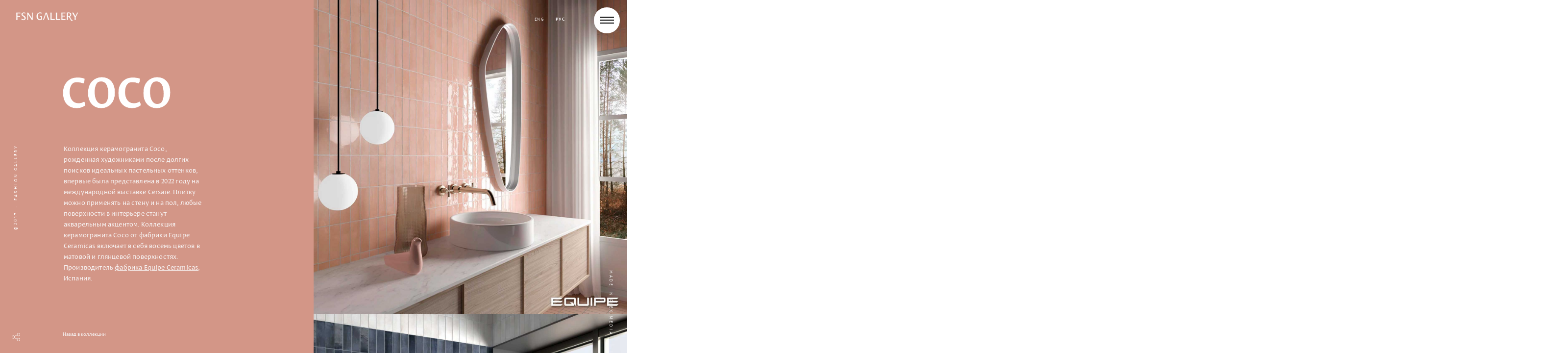

--- FILE ---
content_type: text/html; charset=UTF-8
request_url: https://fsn.by/collections/item-coco/
body_size: 7052
content:



<!DOCTYPE html>
<html>
<head>
	<title>Coco - коллекция керамической плитки, купить в Минске в салоне FSN Gallery</title>
	<meta http-equiv="Content-Type" content="text/html; charset=UTF-8" />
<meta name="robots" content="index, follow" />
<meta name="keywords" content="коллекция плитки coco" />
<meta name="description" content="Коллекция керамической плитки Coco. Цена -  ." />
<link href="/bitrix/cache/css/s1/main/template_f969f848aaf3aa55db64a502fc6c1e6e/template_f969f848aaf3aa55db64a502fc6c1e6e.css?164086923894759" type="text/css"  data-template-style="true"  rel="stylesheet" />
<meta name="cmsmagazine" content="b4d68a10918ca63b83613c9455ee8757" />
<meta name="viewport" content="width=980">
<meta content="IE=Edge" http-equiv="X-UA-Compatible">
<meta name="format-detection" content="telephone=no">
<link rel="shortcut icon" href="/bitrix/templates/main/img/favicon.ico">
<link rel="shortcut icon" type="image/png" href="/bitrix/templates/main/img/favicon.png">



<script type="text/javascript" src="/bitrix/cache/js/s1/main/template_16c8bd49e613c134fd93bc77270c73f3/template_16c8bd49e613c134fd93bc77270c73f3.js?1640869238329952"></script>
<script type="text/javascript">var _ba = _ba || []; _ba.push(["aid", "29a274a2c851d3b017c2c5934c31482a"]); _ba.push(["host", "fsn.by"]); (function() {var ba = document.createElement("script"); ba.type = "text/javascript"; ba.async = true;ba.src = (document.location.protocol == "https:" ? "https://" : "http://") + "bitrix.info/ba.js";var s = document.getElementsByTagName("script")[0];s.parentNode.insertBefore(ba, s);})();</script>


<meta name="yandex-verification" content="48145052f9964f62" />
<meta name="google-site-verification" content="O3qH72nFL096GKQbnS9djXRQpEjwobtU3Pc7HP1tKlg" />
<script>
  (function(i,s,o,g,r,a,m){i['GoogleAnalyticsObject']=r;i[r]=i[r]||function(){
  (i[r].q=i[r].q||[]).push(arguments)},i[r].l=1*new Date();a=s.createElement(o),
  m=s.getElementsByTagName(o)[0];a.async=1;a.src=g;m.parentNode.insertBefore(a,m)
  })(window,document,'script','https://www.google-analytics.com/analytics.js','ga');

  ga('create', 'UA-49827450-14', 'auto');
  ga('send', 'pageview');

</script>
</head>
<body>
<div class="screen-load">
	<div class="load-container">
		<div class="load-cover"></div>
		<div class="load-active">
			<div class="load-active_cover"></div>
		</div>
	</div>
</div><!--BEGIN out-->
<div class="out loader">
	<div class="burger">
		<div class="humburger"><span></span><span></span><span></span></div>
		<div class="cross"><span></span><span></span></div>
	</div>
	<div class="perspective">
		<div class="perspective-container">
			<div class="head-site">
				<a class="logo ajax-trigger" href="/" title="Coco"></a>
				<div class="lang-container">
	<a class="lang-item" href="#">eng</a>
	<span class="lang-item active">рус</span>
</div>								<div class="share-container">
	<div class="share-trigger">
		<div class="share-trigger_icon">
			<svg style="width: 100%; height: 100%;" width="49" height="48" viewBox="0 0 49 48" xmlns="http://www.w3.org/2000/svg"><path stroke="null" d="m8.99101,32.90335c-4.95129,0 -8.99101,-4.03972 -8.99101,-8.99101s4.03972,-8.99101 8.99101,-8.99101s8.99101,4.03972 8.99101,8.99101s-4.03972,8.99101 -8.99101,8.99101zm0,-15.95736c-3.84781,0 -6.96635,3.12814 -6.96635,6.96635s3.12814,6.96635 6.96635,6.96635s6.96635,-3.12814 6.96635,-6.96635s-3.12814,-6.96635 -6.96635,-6.96635z" fill="#FFFFFF"/><path stroke="null" d="m39.97497,18.203c-4.95129,0 -8.99101,-4.03972 -8.99101,-8.99101s4.03972,-8.99101 8.99101,-8.99101c4.95129,0 8.99101,4.03972 8.99101,8.99101s-4.03972,8.99101 -8.99101,8.99101zm0,-15.95736c-3.84781,0 -6.96635,3.12814 -6.96635,6.96635s3.12814,6.96635 6.96635,6.96635c3.84781,0 6.96635,-3.12814 6.96635,-6.96635s-3.12814,-6.96635 -6.96635,-6.96635z" fill="#FFFFFF"/><path stroke="null" d="m39.97497,47.6037c-4.95129,0 -8.99101,-4.03972 -8.99101,-8.99101s4.03972,-8.99101 8.99101,-8.99101c4.95129,0 8.99101,4.03972 8.99101,8.99101s-4.03972,8.99101 -8.99101,8.99101zm0,-15.96696c-3.84781,0 -6.96635,3.12814 -6.96635,6.96635c0,3.84781 3.12814,6.96635 6.96635,6.96635c3.84781,0 6.96635,-3.12814 6.96635,-6.96635s-3.12814,-6.96635 -6.96635,-6.96635z" fill="#FFFFFF"/><path stroke="null" d="m15.4584,20.26604c-0.38382,0 -0.75805,-0.2207 -0.92117,-0.60452c-0.23029,-0.50856 0,-1.11308 0.50856,-1.33378l16.5235,-7.35018c0.50856,-0.23029 1.11308,0 1.33378,0.50856c0.23029,0.50856 0,1.11308 -0.50856,1.33378l-16.5235,7.35977c-0.13434,0.05757 -0.26867,0.08636 -0.41261,0.08636z" fill="#FFFFFF"/><path stroke="null" d="m31.99149,36.94307c-0.14393,0 -0.28787,-0.02879 -0.4222,-0.09596l-16.36997,-7.58047c-0.50856,-0.23029 -0.72926,-0.83481 -0.48937,-1.34337c0.23989,-0.50856 0.83481,-0.72926 1.34337,-0.48937l16.36038,7.58047c0.50856,0.23029 0.72926,0.83481 0.48937,1.34337c-0.17272,0.36463 -0.53735,0.58533 -0.91158,0.58533z" fill="#FFFFFF"/></svg>
		</div>
	</div>
	<div class="share-list"><a class="share-list_item" href="https://www.instagram.com/fsn_gallery/ " target="_blank" rel="nofollow">
			<div class="share-icon">
				<svg class="icon" width="498" height="498" viewBox="0 0 498 498" xmlns="http://www.w3.org/2000/svg"><path d="m249.7,164.6c-45.8,0 -83.3,37.6 -83.3,83.3s37.6,83.3 83.3,83.3s83.3,-37.5 83.3,-83.2s-37.6,-83.4 -83.3,-83.4z"/><path d="m335.7,1.4l-172.1,0c-88.8,0 -161.2,72.4 -161.2,161.2l0,171.4c0,88.8 72.4,161.2 161.2,161.2l171.5,0c88.8,0 161.2,-72.4 161.2,-161.2l0,-172.1c0,-88.1 -72.4,-160.5 -160.6,-160.5zm-86,375c-71,0 -128.4,-57.4 -128.4,-128.4s57.4,-128.4 128.4,-128.4s128.4,57.3 128.4,128.4c0,71 -57.4,128.4 -128.4,128.4zm126.3,-225.4c-17.1,0 -31.4,-14.3 -31.4,-31.4s14.4,-31.5 31.4,-31.5c17.1,0 31.4,14.3 31.4,31.4c-0.6,17.8 -14.3,31.5 -31.4,31.5z"/></svg>
			</div>
		</a><a class="share-list_item" href="https://www.pinterest.com/fsngallery/" target="_blank" rel="nofollow">
			<div class="share-icon">
				<svg viewBox="0 0 25.5 32.5" xmlns="http://www.w3.org/2000/svg" class="icon">
					<path
						d="m25.052685,10.738551c0,7.209998 -4.007999,12.597997 -9.918006,12.597997c-1.985008,0 -3.851011,-1.073 -4.49001,-2.292c0,0 -1.068,4.235001 -1.292,5.053001c-0.796,2.887999 -3.136995,5.776999 -3.317995,6.014999c-0.127,0.165001 -0.406999,0.112999 -0.436999,-0.105c-0.051,-0.368 -0.646998,-4.013 0.055,-6.986c0.352,-1.493 2.363995,-10.015999 2.363995,-10.015999s-0.585999,-1.174 -0.585999,-2.908c0,-2.725 1.577999,-4.758001 3.543998,-4.758001c1.672,0 2.479005,1.254001 2.479005,2.759001c0,1.681999 -1.069004,4.193999 -1.622005,6.521997c-0.460999,1.950001 0.978,3.541 2.90101,3.541c3.482007,0 5.827006,-4.473998 5.827006,-9.772998c0,-4.028001 -2.712,-7.044001 -7.648014,-7.044001c-5.574,0 -9.048994,4.158 -9.048994,8.803002c0,1.602 0.473,2.731999 1.212999,3.605c0.338999,0.401999 0.386998,0.562999 0.263999,1.024999c-0.09,0.339001 -0.289999,1.152 -0.375999,1.475c-0.121999,0.466 -0.499,0.632 -0.92,0.459999c-2.567,-1.048 -3.764,-3.860998 -3.764,-7.021997c0.001,-5.221001 4.404,-11.482001 13.136995,-11.482001c7.019012,0 11.636013,5.077 11.636013,10.530001z"></path>
				</svg>
			</div>
		</a><a class="share-list_item" href="https://www.facebook.com/FSNgallery/" target="_blank" rel="nofollow">
			<div class="share-icon">
				<svg viewBox="0 0 23 49" xmlns="http://www.w3.org/2000/svg" class="icon">
					<path
						d="m22.737801,16.098009l-7.644997,0l0,-5.013981c0,-1.882998 1.247997,-2.321999 2.126995,-2.321999c0.877003,0 5.395,0 5.395,0l0,-8.27801l-7.429996,-0.029c-8.247971,0 -10.124967,6.174007 -10.124967,10.12501l0,5.517979l-4.769991,0l0,8.529999l4.769991,0c0,10.947001 0,24.136999 0,24.136999l10.032968,0c0,0 0,-13.32 0,-24.136999l6.769997,0l0.875,-8.529999z"></path>
				</svg>
			</div>
		</a></div>
</div>				<div class="developers">
					<div class="developers-transform">
						<div class="developers-text">
							<a href="https://flex.media/">Made in flex.media</a>						</div>
					</div>
				</div>
				<div class="copyright">
					<div class="copyright-transform">
						<ul class="copyright-list">
	<li>©2017</li>
	<li>Fashion gallery</li>
</ul>					</div>
				</div>
			</div>
			<section class="wrapper">
				<div class="content content-collection"
				     data-page="collection">
						<div class="gallery-container gallery-container_inner">
    <div class="color-container">
        <div class="color" id="topline" style="background-color:#d39687"></div>
        <div class="color" id="bottomline" style="background-color:#d39687"></div>
    </div>
    <div class="columns-template">
        <div class="columns project">
            <div class="text-container">
                <div class="head-container"><span>Coco</span></div>
                <div class="side-price"></div>
                <div class="side-text">
                    <div>
						<p>
	 Коллекция керамогранита Coco, рожденная художниками после долгих поисков идеальных пастельных оттенков, впервые была представлена в 2022 году на международной выставке Cersaie. Плитку можно применять на стену и на пол, любые поверхности в интерьере станут акварельным акцентом. Коллекция керамогранита Coco от фабрики Equipe Ceramicas включает в себя восемь цветов в матовой и глянцевой поверхностях. Производитель <u><a href="https://fsn.by/suppliers/supplier-equipe-ceramicas/">фабрика Equipe Ceramicas</a></u>, Испания.
</p>                    </div>
					                </div>
            </div>
            <a href="/collections/"
               class="btn-back ajax-trigger">Назад в коллекции</a>
        </div>
        <div class="columns">
            <div class="scroll-container vs-scroll">
                <div class="scroller vs-transform" data-speed="0">
					                        <div class="image-container">
                            <img class="lazy" data-src="/upload/iblock/2ac/26.jpg" alt="">
                        </div>
					                        <div class="image-container">
                            <img class="lazy" data-src="/upload/iblock/83d/29.jpg" alt="">
                        </div>
					                        <div class="image-container">
                            <img class="lazy" data-src="/upload/iblock/118/28.jpg" alt="">
                        </div>
					                        <div class="image-container">
                            <img class="lazy" data-src="/upload/iblock/5c2/22.jpg" alt="">
                        </div>
					                        <div class="image-container">
                            <img class="lazy" data-src="/upload/iblock/cd4/24.jpg" alt="">
                        </div>
					                        <div class="image-container">
                            <img class="lazy" data-src="/upload/iblock/4b3/25.jpg" alt="">
                        </div>
					                        <div class="image-container">
                            <img class="lazy" data-src="/upload/iblock/7f2/20.jpg" alt="">
                        </div>
					                        <div class="image-container">
                            <img class="lazy" data-src="/upload/iblock/c4b/15.jpg" alt="">
                        </div>
					                        <div class="image-container">
                            <img class="lazy" data-src="/upload/iblock/23b/21.jpg" alt="">
                        </div>
					                        <div class="image-container">
                            <img class="lazy" data-src="/upload/iblock/9cf/23.jpg" alt="">
                        </div>
					                        <div class="image-container">
                            <img class="lazy" data-src="/upload/iblock/cdb/14.jpg" alt="">
                        </div>
					                        <div class="image-container">
                            <img class="lazy" data-src="/upload/iblock/684/16.jpg" alt="">
                        </div>
					                        <div class="image-container">
                            <img class="lazy" data-src="/upload/iblock/9fa/1.jpg" alt="">
                        </div>
					                        <div class="image-container">
                            <img class="lazy" data-src="/upload/iblock/02e/2.jpg" alt="">
                        </div>
					                        <div class="image-container">
                            <img class="lazy" data-src="/upload/iblock/e81/6.jpg" alt="">
                        </div>
					                        <div class="image-container">
                            <img class="lazy" data-src="/upload/iblock/062/12.jpg" alt="">
                        </div>
					                        <div class="image-container">
                            <img class="lazy" data-src="/upload/iblock/94d/13.jpg" alt="">
                        </div>
					                        <div class="image-container">
                            <img class="lazy" data-src="/upload/iblock/a2f/4.jpg" alt="">
                        </div>
					                        <div class="image-container">
                            <img class="lazy" data-src="/upload/iblock/964/11.jpg" alt="">
                        </div>
					                    <div class="gallery-pagination">
						                                <a class="gallery-pagination_item" href="/collections/item-onice-iride/" id="prev">
                                    <div class="image-container">
                                        <div class="color-box" style="background-color: #779eb2"></div>
                                        <img class="lazy" data-src="/upload/resize_cache/iblock/790/1000_600_1/ava_onice_iride_733050.jpg" alt="ONICE IRIDE">
                                    </div>
                                    <div class="pagination-text">
                                        <div class="text-position">
                                            <div class="nav-text">
												предыдущая коллекция                                            </div>
                                            <div class="nav-name">ONICE IRIDE</div>
                                        </div>
                                    </div>
                                </a>
													                                <a class="gallery-pagination_item" href="/collections/item-stories/" id="next">
                                    <div class="image-container">
                                        <div class="color-box" style="background-color: #0a466b"></div>
                                        <img class="lazy" data-src="/upload/resize_cache/iblock/721/1000_600_1/stories_3.jpg" alt="Stories">
                                    </div>
                                    <div class="pagination-text">
                                        <div class="text-position">
                                            <div class="nav-text">
												следующая коллекция                                            </div>
                                            <div class="nav-name">Stories</div>
                                        </div>
                                    </div>
                                </a>
							                    </div>
                </div>
                <div class="scroll-down">
                    <div class="mouse">
                        <div class="scroll-wheel"></div>
                    </div>
                </div>
            </div>
        </div>
    </div>
</div>
</div>
</section>
</div>
<div class="modal-window" data-modal-window="request">
	<div class="modal-window_container">
		<form class="form-container js-form" id="formSteps">
			<input name="COE" type="text" value="" style="display:none"/>
			<input name="AJAX_FORM" type="hidden" value="true"/>
			<input name="EVENT" type="hidden" value="CONSULT"/>
			<input name="FIELDS[LINK]" type="hidden" value="" id="js-input_link"/>
			<input type="hidden" name="sessid" id="sessid" value="04db0fc00e49b8d5654a960ee8359a3d" />			<div class="form-container__inner">
				<div class="form-head">Получить консультацию</div>
				<ol class="form-area">
					<li>
						<div class="input">
							<input name="FIELDS[NAME]" type="text" placeholder="Ваше имя">
						</div>
					</li>
					<li>
						<div class="input">
							<input name="FIELDS[PHONE]" type="text" placeholder="Ваш телефон" data-validation="phone">
						</div>
					</li>
					<li>
						<div class="input">
							<input name="FIELDS[MESSAGE]" type="text" placeholder="Сообщение">
						</div>
					</li>
				</ol>
				<button class="submit" type="submit"></button>
				<div class="controls">
					<button class="next"></button>
					<div class="progress"></div>
					<div class="pagin"><span class="pagin-current"></span><span class="separator">|</span><span
							class="pagin-total"></span></div>
					<div class="error-message"></div>
				</div>
			</div>
			<div class="final-message">
				<div class="message-inner">
					<div class="message-title">Спасибо!</div>
					<span>Форма успешно отправлена.<br> Мы свяжемся с вами в ближайшее время.</span>

					<div class="message-close">Закрыть</div>
				</div>
			</div>
		</form>
	</div>
</div>
<script>
	var form = document.getElementById("formSteps");
	new stepForm(form, {
		onSubmit: function (form) {
			$(".form-container__inner").addClass("hide");
			$(".final-message").addClass("show");
			$('#js-input_link').val(window.location.href);
			$(form).ajaxSubmit();
			if(typeof yaCounter44719390 != 'undefined')
				yaCounter44719390.reachGoal('zayavka');

			if(typeof ga != 'undefined')
				ga('send', 'event', 'zayavka', 'ostavit');
		},
		errorMsg: "Пожалуйста, заполните поле, прежде чем продолжить",
		errorMsgPhone: "Пожалуйста, введите правильно номер"
	});
	var modal = new Form();
	modal.init();
</script><div class="modal-window" data-modal-window="club">
	<div class="modal-window_container">
		<form class="form-container js-form" id="formSteps_2">
			<input name="COE" type="text" value="" style="display:none"/>
			<input name="AJAX_FORM" type="hidden" value="true"/>
			<input name="EVENT" type="hidden" value="CLUB"/>
			<input type="hidden" name="sessid" id="sessid_1" value="04db0fc00e49b8d5654a960ee8359a3d" />			<div class="form-container__inner">
				<div class="form-head">Вступить в клуб</div>
				<ol class="form-area">
					<li>
						<div class="input">
							<input name="FIELDS[NAME]" type="text" placeholder="Ваше имя">
						</div>
					</li>
					<li>
						<div class="input">
							<input name="FIELDS[PHONE]" type="text" placeholder="Ваш телефон" data-validation="phone">
						</div>
					</li>
					<li>
						<div class="input">
							<input name="FIELDS[MESSAGE]" type="text" placeholder="Сообщение">
						</div>
					</li>
				</ol>
				<button class="submit" type="submit"></button>
				<div class="controls">
					<button class="next"></button>
					<div class="progress"></div>
					<div class="pagin"><span class="pagin-current"></span><span class="separator">|</span><span
							class="pagin-total"></span></div>
					<div class="error-message"></div>
				</div>
			</div>
			<div class="final-message">
				<div class="message-inner">
					<div class="message-title">Спасибо!</div>
					<span>Форма успешно отправлена.<br> Мы свяжемся с вами в ближайшее время.</span>

					<div class="message-close">Закрыть</div>
				</div>
			</div>
		</form>
	</div>
</div>
<script>
	var form = document.getElementById("formSteps_2");
	new stepForm(form, {
		onSubmit: function (form) {
			$(".form-container__inner").addClass("hide");
			$(".final-message").addClass("show");
			$('#js-input_link').val(window.location.href);
			$(form).ajaxSubmit();
		},
		errorMsg: "Пожалуйста, заполните поле, прежде чем продолжить",
		errorMsgPhone: "Пожалуйста, введите правильно номер"
	});
	var modal = new Form();
	modal.init();
</script><script type="text/javascript">
    $(lazy($(".scroller")));
    var modal = new Form();
    modal.init();
    var serfProject = new SerfProject($(".gallery-pagination"));
</script>
</div>
<section class="navigation-site">
	<div class="overlay-circle"></div>
	<div class="navigation_container">
		<div class="navigation-topline">
			<div class="social-container">
	<a class="social-item" href="https://www.facebook.com/FSNgallery/">facebook</a>
	<a class="social-item" href="https://www.instagram.com/fsn_gallery/">instagram</a>
	<a class="social-item" href="https://www.pinterest.com/fsngallery/ ">pinterest</a>
</div><div class="lang-container">
	<a class="lang-item" href="#">eng</a>
	<span class="lang-item active">рус</span>
</div>		</div>
		<div class="navigation-middle">
			<nav class="menu">
	<ul class="menu-container">
						<li class="menu-item menu-item_link-padding">
					<a class="menu-item_link ajax-trigger" href="/">Главная</a>
				</li>
							<li class="menu-item active">
					<a class="menu-item_link ajax-trigger" href="/collections/">Коллекции</a>
				</li>
							<li class="menu-item">
					<a class="menu-item_link ajax-trigger" href="/sanitary/">Сантехника</a>
				</li>
							<li class="menu-item menu-item_link-padding">
					<a class="menu-item_link ajax-trigger" href="/suppliers/">Поставщики</a>
				</li>
							<li class="menu-item">
					<a class="menu-item_link ajax-trigger" href="/projects/">Проекты</a>
				</li>
							<li class="menu-item">
					<a class="menu-item_link ajax-trigger" href="/showroom/">Шоурум</a>
				</li>
							<li class="menu-item">
					<a class="menu-item_link ajax-trigger" href="/news/">Новости</a>
				</li>
				</ul>
</nav>
		</div>
		<div class="navigation-bottomline">
	<div class="contacts-container">
		<div class="contacts-column">
							<div class="contacts-title">Адрес</div>
				<div class="contacts-text">
					<p>ул. Максима Богдановича, 108</p>
<p>пн-пт 10-19</p>
<p>сб 11-17</p>
<p>вск - выходной</p>
<br/>											<p>
							<a class="goto" href="/showroom/">
								Как проехать							</a>
						</p>
									</div>
					</div>
		<div class="contacts-column">
							<div class="contacts-title">Контакты</div>
				<div class="contacts-text">
											<p>
															<span>+375 (29) 111-11-76</span>
													</p>
																<p>
							<a class="mailto" href="mailto:info@fsn.by">
								info@fsn.by							</a>
						</p>
									</div>
					</div>
	</div>
</div>	</div>
</section>
</div>

<div class="revealer">
	<div class="revealer__layer" style="background-color:#524e4b"></div>
	<div class="revealer__layer" style="background-color:#2a2a32"></div>
</div>
<div class="cap">
	<div class="cap-inner">
		<div class="image"></div>
		<p>Пожалуйста откройте мобильную версию.</p>
		<a class="btn js-change_version" href="http://m.fsn.by/" data-mobile="Y">
			<span>Перейти</span>
		</a>
	</div>
</div><script type="text/javascript">
	var revealer = new Revealer($(".revealer"));
	revealer.init();
	var ajax = new AjaxLoading($(".ajax-trigger"));
</script>
<!-- Yandex.Metrika counter --> <script type="text/javascript"> (function (d, w, c) { (w[c] = w[c] || []).push(function() { try { w.yaCounter44719390 = new Ya.Metrika({ id:44719390, clickmap:true, trackLinks:true, accurateTrackBounce:true, webvisor:true }); } catch(e) { } }); var n = d.getElementsByTagName("script")[0], s = d.createElement("script"), f = function () { n.parentNode.insertBefore(s, n); }; s.type = "text/javascript"; s.async = true; s.src = "https://mc.yandex.ru/metrika/watch.js"; if (w.opera == "[object Opera]") { d.addEventListener("DOMContentLoaded", f, false); } else { f(); } })(document, window, "yandex_metrika_callbacks"); </script> <noscript><div><img src="https://mc.yandex.ru/watch/44719390" style="position:absolute; left:-9999px;" alt="" /></div></noscript> <!-- /Yandex.Metrika counter -->
</body>
</html>

--- FILE ---
content_type: text/css
request_url: https://fsn.by/bitrix/cache/css/s1/main/template_f969f848aaf3aa55db64a502fc6c1e6e/template_f969f848aaf3aa55db64a502fc6c1e6e.css?164086923894759
body_size: 18276
content:


/* Start:/bitrix/templates/main/css/screen.css?154546326094108*/
a,abbr,acronym,address,applet,article,aside,audio,b,big,blockquote,body,canvas,caption,center,cite,code,dd,del,details,dfn,div,dl,dt,em,embed,fieldset,figcaption,figure,footer,form,h1,h2,h3,h4,h5,h6,header,hgroup,html,i,iframe,img,ins,kbd,label,legend,li,mark,menu,nav,object,ol,output,p,pre,q,ruby,s,samp,section,small,span,strike,strong,sub,summary,sup,table,tbody,td,tfoot,th,thead,time,tr,tt,u,ul,var,video{margin:0;padding:0;border:0;vertical-align:baseline}body,html{height:100%}a img,fieldset,img{border:none}input[type=email],input[type=tel],input[type=text],textarea{-webkit-appearance:none}textarea{overflow:auto}button,input{margin:0;padding:0;border:0}button,input[type=submit]{cursor:pointer}a,a:focus,button,div,h1,h2,h3,h4,h5,h6,input,select,span,textarea{outline:none}ol,ul{list-style-type:none}table{border-spacing:0;border-collapse:collapse;width:100%}@font-face{font-family:Regular;src:url(/bitrix/templates/main/css/../fonts/leksasanspro.woff) format("woff");font-weight:400;font-style:normal}@font-face{font-family:DemiBold;src:url(/bitrix/templates/main/css/../fonts/leksasanspro_demibold.woff) format("woff");font-weight:400;font-style:normal}@font-face{font-family:Light;src:url(/bitrix/templates/main/css/../fonts/leksasanspro_light.woff) format("woff");font-weight:400;font-style:normal}*,.slick-slider,:after,:before,html{-webkit-box-sizing:border-box;box-sizing:border-box}.slick-slider{-moz-box-sizing:border-box;-webkit-touch-callout:none;-webkit-user-select:none;-moz-user-select:none;-ms-user-select:none;user-select:none;-ms-touch-action:pan-y;touch-action:pan-y;-webkit-tap-highlight-color:transparent}.slick-list,.slick-slider{position:relative;display:block}.slick-list{overflow:hidden;margin:0;padding:0}.slick-list:focus{outline:none}.slick-loading .slick-list{background:#fff}.slick-list.dragging{cursor:pointer;cursor:hand}.slick-slide,.slick-slide img,.slick-slider .slick-list,.slick-track{-webkit-transform:translateZ(0);transform:translateZ(0)}.slick-track{position:relative;left:0;top:0;display:block;zoom:1}.slick-track:after,.slick-track:before{content:"";display:table}.slick-track:after{clear:both}.slick-loading .slick-track{visibility:hidden}.slick-slide{float:left;height:100%;min-height:1px}.slick-slide img{display:block;max-width:100%}.slick-slide.slick-loading img{display:none}.slick-slide.dragging img{pointer-events:none}.slick-initialized .slick-slide{display:block}.slick-loading .slick-slide{visibility:hidden}.slick-vertical .slick-slide{display:block;height:auto;border:1px solid transparent}.slick-next,.slick-prev{position:absolute;top:50%;margin-top:-10px;font:0/0 a;text-shadow:none;color:transparent;height:20px;background:none;left:0;z-index:1}.slick-next:focus,.slick-prev:focus{outline:none}.slick-next.slick-disabled,.slick-prev.slick-disabled{opacity:.2}.slick-next:before,.slick-prev:before{height:30px;line-height:30px;content:"prev";display:inline-block;vertical-align:middle;font-size:15px;color:#fff;background:#000}.slick-next{right:0;left:auto}.slick-next:before{content:"next";display:inline-block}.slick-dots{text-align:center;position:absolute;margin:0;bottom:0;left:0;right:0}.slick-dots li{position:relative;display:inline-block;padding:0 3px}.slick-dots li.slick-active button{background:#000}.slick-dots button{display:block;width:10px;height:10px;background:#fff;-webkit-box-shadow:0 1px 5px rgba(0,0,0,.25);box-shadow:0 1px 5px rgba(0,0,0,.25);cursor:pointer;font:0/0 a;text-shadow:none;color:transparent;border-radius:50%}*{-webkit-tap-highlight-color:transparent}a{text-decoration:none;color:#000}a,img{outline:none}img{border:none}sup{font-size:18px;font-size:1.125rem;top:-7px;top:-.4375rem;position:relative}html{font-size:16px}body,html{height:100%;overflow:hidden}body{font-family:Regular,Arial,sans-serif;font-size:18px;font-size:1.125rem;color:#fff}.out{position:relative;width:100%;height:100%;background-color:#2f2f36}.perspective{position:absolute;width:100%;height:100%;-webkit-perspective:1500px;perspective:1500px}.perspective .perspective-container{position:absolute;overflow:hidden;width:100%;height:100%;min-height:100%;z-index:1;-webkit-transform:translateZ(0) translateX(0) rotateY(0deg);transform:translateZ(0) translateX(0) rotateY(0deg);-webkit-transform-origin:0 50%;-ms-transform-origin:0 50%;transform-origin:0 50%;-webkit-transition:-webkit-transform .5s ease 0s;transition:-webkit-transform .5s ease 0s;transition:transform .5s ease 0s;transition:transform .5s ease 0s,-webkit-transform .5s ease 0s;will-change:transform}.perspective.perspective-action .perspective-container{-webkit-transform:translateZ(-8.375rem) translateX(-1.75rem) rotateY(5deg);transform:translateZ(-8.375rem) translateX(-1.75rem) rotateY(5deg);-webkit-transition-delay:0s;transition-delay:0s}.wrapper{position:relative;z-index:3}.wrapper,.wrapper .content{width:100%;height:100%}.navigation-site{position:absolute;top:0;left:0;right:0;bottom:0;background-color:rgba(51,51,58,.5);z-index:5;opacity:0;visibility:hidden;-webkit-transition:opacity .5s ease 0s,visibility .5s ease 0s;transition:opacity .5s ease 0s,visibility .5s ease 0s}.navigation-site .overlay-circle{position:absolute;top:-1175px;top:-73.4375rem;right:-1175px;right:-73.4375rem;background-color:#fff;width:2350px;width:146.875rem;height:2350px;height:146.875rem;border-radius:100%;-webkit-transition:-webkit-transform .5s ease 0s;transition:-webkit-transform .5s ease 0s;transition:transform .5s ease 0s;transition:transform .5s ease 0s,-webkit-transform .5s ease 0s;-webkit-transform:scale(0);-ms-transform:scale(0);transform:scale(0)}.navigation-site.navigation-open{opacity:1;visibility:visible;-webkit-transition-delay:0s;transition-delay:0s}.navigation-site.navigation-open .overlay-circle{-webkit-transform:scale(1);-ms-transform:scale(1);transform:scale(1)}.navigation-site.navigation-open .navigation_container{opacity:1;-webkit-transition-delay:.2s;transition-delay:.2s}.navigation-site.navigation-open .navigation-middle{-webkit-transform:translate(0);-ms-transform:translate(0);transform:translate(0);-webkit-transition-delay:.2s;transition-delay:.2s}.navigation-site.navigation-open .contacts-container .contacts-column:first-child{opacity:1;-webkit-transform:translate(0);-ms-transform:translate(0);transform:translate(0);-webkit-transition-delay:.3s;transition-delay:.3s}.navigation-site.navigation-open .contacts-container .contacts-column:last-child{opacity:1;-webkit-transform:translate(0);-ms-transform:translate(0);transform:translate(0);-webkit-transition-delay:.4s;transition-delay:.4s}.navigation-site .navigation_container{position:relative;float:right;width:650px;width:40.625rem;height:100vh;padding:20px 160px 0 10px;padding:1.25rem 10rem 0 .625rem;opacity:0;-webkit-transition:opacity .5s ease 0s;transition:opacity .5s ease 0s}.navigation-site .navigation_container .navigation-topline{-webkit-transform:translateY(.8125rem);-ms-transform:translateY(.8125rem);transform:translateY(.8125rem);*zoom:1}.navigation-site .navigation_container .navigation-topline:after{content:" ";display:table;clear:both}.navigation-site .navigation-middle{-webkit-transition:-webkit-transform .5s ease 0s;transition:-webkit-transform .5s ease 0s;transition:transform .5s ease 0s;transition:transform .5s ease 0s,-webkit-transform .5s ease 0s}.navigation-site .contacts-container .contacts-column,.navigation-site .navigation-middle{-webkit-transform:translate(60px,-30px);-ms-transform:translate(60px,-30px);transform:translate(60px,-30px)}.navigation-site .contacts-container .contacts-column{opacity:0;-webkit-transition:opacity .5s ease 0s,-webkit-transform .5s ease 0s;transition:opacity .5s ease 0s,-webkit-transform .5s ease 0s;transition:transform .5s ease 0s,opacity .5s ease 0s;transition:transform .5s ease 0s,opacity .5s ease 0s,-webkit-transform .5s ease 0s}.social-container{float:left}.social-container .social-item{display:inline-block;font-family:Light,Arial,sans-serif;font-size:10px;text-transform:uppercase;color:#000;letter-spacing:2px;letter-spacing:.11875rem}.social-container .social-item:not(:last-of-type){margin-right:25px;margin-right:1.5625rem}.lang-container{float:right}.lang-container .lang-item{display:inline-block;font-family:Light,Arial,sans-serif;font-size:10px;text-transform:uppercase;color:#000;letter-spacing:2px;letter-spacing:.11875rem;margin-left:25px;margin-left:1.5625rem}.lang-container .lang-item.active{font-family:DemiBold,Arial,sans-serif}.menu{margin-top:40%}.menu .menu-container{margin-bottom:7%}.menu .menu-container .menu-item{display:block;width:100%;position:relative}.menu .menu-container .menu-item.menu-item_link-padding{margin-bottom:7%}.menu .menu-container .menu-item:after{content:"";position:absolute;top:50%;height:4px;height:.25rem;background-color:#000;right:0;margin-top:-2px;margin-top:-.125rem;-webkit-transition:-webkit-transform .3s ease;transition:-webkit-transform .3s ease;transition:transform .3s ease;transition:transform .3s ease,-webkit-transform .3s ease;-webkit-transform:scale(0);-ms-transform:scale(0);transform:scale(0);width:118px;width:7.375rem}.menu .menu-container .menu-item.active:after,.menu .menu-container .menu-item:hover:after{-webkit-transform:scale(1);-ms-transform:scale(1);transform:scale(1)}.menu .menu-container .menu-item a{font-family:Light;font-size:36px;font-size:2.25rem;color:#000;display:block;width:100%}.contacts-container{display:inline-block;width:100%;margin-top:30%;*zoom:1}.contacts-container:after{content:" ";display:table;clear:both}.contacts-container .contacts-column{width:50%;float:left;font-family:Light;font-size:12px;color:#000;text-transform:uppercase;letter-spacing:2px;letter-spacing:.09375rem}.contacts-container .contacts-column .contacts-title{color:#929292;margin-bottom:20px;margin-bottom:1.25rem}.contacts-container .contacts-column .contacts-text p{margin-bottom:10px;margin-bottom:.625rem}.contacts-container .contacts-column .contacts-text span{display:block}.navigation_container .contacts-container{display:inline-block;width:100%;*zoom:1;position:absolute;left:8px;left:.5rem;bottom:12%;width:450px;width:28.125rem;margin-top:0}.navigation_container .contacts-container:after{content:" ";display:table;clear:both}.burger{position:absolute;top:18px;top:1.125rem;right:18px;right:1.125rem;width:53px;height:53px;background-color:#fff;-webkit-transition:background-color .3s ease-in-out .3s;transition:background-color .3s ease-in-out .3s;border-radius:100%;z-index:6;cursor:pointer}.burger .humburger{width:28px;height:14px;position:absolute;top:50%;left:50%;-webkit-transform:translate(-50%,-50%);-ms-transform:translate(-50%,-50%);transform:translate(-50%,-50%)}.burger .humburger span{position:absolute;width:100%;display:block;background-color:#000;height:2px;left:0;-webkit-transition:width .3s ease-in-out;transition:width .3s ease-in-out}.burger .humburger span:nth-child(1){top:0;-webkit-transition-delay:.5s;transition-delay:.5s}.burger .humburger span:nth-child(2){top:6px;-webkit-transition-delay:.625s;transition-delay:.625s}.burger .humburger span:nth-child(3){top:12px;-webkit-transition-delay:.75s;transition-delay:.75s}.burger .cross{width:28px;height:28px;position:absolute;top:50%;left:50%;-webkit-transform:rotate(45deg) translate(-50%,-50%);-ms-transform:rotate(45deg) translate(-50%,-50%);transform:rotate(45deg) translate(-50%,-50%);-webkit-transform-origin:0 0;-ms-transform-origin:0 0;transform-origin:0 0}.burger .cross span{-webkit-transition:width .3s ease-in-out,height .3s ease-in-out;transition:width .3s ease-in-out,height .3s ease-in-out}.burger .cross span:nth-child(1){height:0%;width:2px;position:absolute;top:0;left:48%;-webkit-transition-delay:0s;transition-delay:0s;background-color:#fff}.burger .cross span:nth-child(2){width:0;height:2px;position:absolute;top:48%;left:0;-webkit-transition-delay:.25s;transition-delay:.25s;background-color:#fff}.burger.open_burger{background-color:#000}.burger.open_burger .humburger span{width:0}.burger.open_burger .humburger span:nth-child(1){-webkit-transition-delay:0s;transition-delay:0s}.burger.open_burger .humburger span:nth-child(2){-webkit-transition-delay:.125s;transition-delay:.125s}.burger.open_burger .humburger span:nth-child(3){-webkit-transition-delay:.25s;transition-delay:.25s}.burger.open_burger .cross span:nth-child(1){height:100%;-webkit-transition-delay:.625s;transition-delay:.625s}.burger.open_burger .cross span:nth-child(2){width:100%;-webkit-transition-delay:.375s;transition-delay:.375s}.pixel .burger .humburger{height:15px}.pixel .burger .humburger span:nth-child(2){top:7px}.pixel .burger .humburger span:nth-child(3){top:13px}.logo{width:156px;width:9.75rem;height:22px;height:1.375rem;background-image:url(/bitrix/templates/main/css/../img/icons/logo.png);background-repeat:no-repeat;display:block;position:absolute;z-index:5;background-size:cover;top:31px;top:1.9375rem;left:40px;left:2.5rem}.head-site .lang-container{float:none;position:absolute;top:35px;top:2.1875rem;right:156px;right:9.75rem;z-index:5}.head-site .lang-container .lang-item{color:#fff}.head-site .collections{position:absolute;z-index:5;top:29px;top:1.8125rem;left:297px;left:18.5625rem;color:#f6f2f2}.head-site .collections i{display:inline-block;vertical-align:middle;width:11px;width:.6875rem;height:11px;height:.6875rem;background-image:url(/bitrix/templates/main/css/../img/icons/tr.png);background-size:cover;margin:-3px 10px 0 0;margin:-.1875rem .625rem 0 0}.share-container{position:absolute;bottom:0;left:0;width:80px;width:5rem;height:80px;height:5rem;z-index:5}.share-container:hover .share-list .share-list_item{-webkit-transform:translate(0);-ms-transform:translate(0);transform:translate(0)}.share-container .share-trigger{width:100%;height:100%;display:block;cursor:pointer}.share-container .share-trigger .share-trigger_icon{width:22px;width:1.375rem;height:22px;height:1.375rem;position:absolute;top:50%;left:50%;margin:-11px 0 0 -11px;margin:-.6875rem 0 0 -.6875rem}.share-container .share-trigger .share-trigger_icon svg{overflow:visible}.share-container .share-trigger .share-trigger_icon .icon{width:22px;width:1.375rem;height:22px;height:1.375rem;display:block}.share-container .share-trigger .share-trigger_icon .icon path{fill:#fff}.share-container .share-list{position:absolute;bottom:70px;bottom:4.375rem}.share-container .share-list .share-list_item{width:80px;width:5rem;display:block;position:relative;height:45px;height:2.8125rem;-webkit-transform:translate(-100%);-ms-transform:translate(-100%);transform:translate(-100%);-webkit-transition:-webkit-transform .5s cubic-bezier(.68,-.55,.265,1.55);transition:-webkit-transform .5s cubic-bezier(.68,-.55,.265,1.55);transition:transform .5s cubic-bezier(.68,-.55,.265,1.55);transition:transform .5s cubic-bezier(.68,-.55,.265,1.55),-webkit-transform .5s cubic-bezier(.68,-.55,.265,1.55)}.share-container .share-list .share-list_item:nth-child(1){-webkit-transition-delay:.1s;transition-delay:.1s}.share-container .share-list .share-list_item:nth-child(2){-webkit-transition-delay:.2s;transition-delay:.2s}.share-container .share-list .share-list_item:nth-child(3){-webkit-transition-delay:.3s;transition-delay:.3s}.share-container .share-list .share-list_item:nth-child(4){-webkit-transition-delay:.4s;transition-delay:.4s}.share-container .share-list .share-list_item:nth-child(5){-webkit-transition-delay:.5s;transition-delay:.5s}.share-container .share-list .share-list_item:nth-child(6){-webkit-transition-delay:.6s;transition-delay:.6s}.share-container .share-list .share-list_item .share-icon{width:22px;width:1.375rem;height:22px;height:1.375rem;position:absolute;top:50%;left:50%;margin:-11px 0 0 -11px;margin:-.6875rem 0 0 -.6875rem}.share-container .share-list .share-list_item .share-icon .icon{width:22px;width:1.375rem;height:22px;height:1.375rem;display:block}.share-container .share-list .share-list_item .share-icon .icon path{fill:#fff}.developers{position:absolute;z-index:5;bottom:50px;right:40px;width:5px;width:.3125rem;height:5px;height:.3125rem}.developers .developers-transform{-webkit-transform:rotate(90deg);-ms-transform:rotate(90deg);transform:rotate(90deg);-webkit-transform-origin:right bottom;-ms-transform-origin:right bottom;transform-origin:right bottom;float:right}.developers .developers-transform .developers-text a{display:inline-block;white-space:nowrap;font-family:Light;font-size:10px;text-transform:uppercase;color:#fff;letter-spacing:3px}.navigation_container .developers .developers-transform .developers-text a{color:#000}.copyright{position:absolute;z-index:5;top:65%;left:35px;left:2.1875rem;width:5px;width:.3125rem;height:5px;height:.3125rem}.copyright .copyright-transform{-webkit-transform:rotate(-90deg);-ms-transform:rotate(-90deg);transform:rotate(-90deg)}.copyright .copyright-transform .copyright-list{white-space:nowrap}.copyright .copyright-transform .copyright-list li{display:inline-block;font-size:10px;font-family:Light;text-transform:uppercase;padding:0 10px;letter-spacing:3px;position:relative}.copyright .copyright-transform .copyright-list li:not(:last-child):after{content:".";position:absolute;bottom:0;right:-4px}.full-slider{position:relative;width:100%;height:100%}.full-slider .color-container{width:26%;height:100%;position:relative;z-index:5;-webkit-transition:background-color .5s ease;transition:background-color .5s ease;float:left}.full-slider .full-slider-container{position:relative;width:74%;height:100%;float:left}.full-slider .full-slider-container .slide{position:absolute;top:0;left:0;width:100%;height:100%;z-index:1}.full-slider .full-slider-container .slide.current{z-index:2}.full-slider .full-slider-container .slide.current .active .slide-text.percent:after,.full-slider .full-slider-container .slide.current .active .slide-text .slide-link,.full-slider .full-slider-container .slide.current .active .slide-text p,.full-slider .full-slider-container .slide.current .slide-text.percent:after,.full-slider .full-slider-container .slide.current .slide-text .slide-link,.full-slider .full-slider-container .slide.current .slide-text p{opacity:1;-webkit-transform:none;-ms-transform:none;transform:none}.full-slider .full-slider-container .slide.slideOut .slide-text p{-webkit-transition-delay:0s;transition-delay:0s}.full-slider .full-slider-container .slide.slideOut .slide-text .slide-link{-webkit-transition-delay:.125s;transition-delay:.125s}.full-slider .full-slider-container .slide.slideOut .active .slide-text p,.full-slider .full-slider-container .slide.slideOut .slide-text.percent:after{-webkit-transition-delay:0s;transition-delay:0s}.full-slider .full-slider-container .slide.slideOut .active .slide-text .slide-link{-webkit-transition-delay:.125s;transition-delay:.125s}.full-slider .full-slider-container .slide.slideOut .active .slide-text.percent:after{-webkit-transition-delay:0s;transition-delay:0s}.full-slider .full-slider-container .slide .slide-image_container{width:100%;height:100%;position:relative}.full-slider .full-slider-container .slide .slide-image_container .slide-image_cover{position:absolute;left:0;top:0;width:100%;height:100%;z-index:2;opacity:.4}.full-slider .full-slider-container .slide .slide-image_container img{width:100%;height:100%;object-fit:cover}.full-slider .full-slider-container .slide .slide-image_container .homepage-hero-module{-webkit-transform-origin:0 50%;-ms-transform-origin:0 50%;transform-origin:0 50%;-webkit-transition:-webkit-transform .5s ease;transition:-webkit-transform .5s ease;transition:transform .5s ease;transition:transform .5s ease,-webkit-transform .5s ease}.full-slider .full-slider-container .slide .slide-image_container .no-video .video-container video,.full-slider .full-slider-container .slide .slide-image_container .touch .video-container video{display:none}.full-slider .full-slider-container .slide .slide-image_container .no-video .video-container .poster,.full-slider .full-slider-container .slide .slide-image_container .touch .video-container .poster{display:block!important}.full-slider .full-slider-container .slide .slide-image_container .video-container{position:relative;bottom:0;left:0;height:100%;width:100%;overflow:hidden;background:#000}.full-slider .full-slider-container .slide .slide-image_container .video-container .poster img{width:100%;bottom:0;position:absolute}.full-slider .full-slider-container .slide .slide-image_container .video-container .filter{z-index:100;position:absolute;background:rgba(0,0,0,.4);width:100%}.full-slider .full-slider-container .slide .slide-image_container .video-container video{position:absolute;z-index:1;bottom:0;opacity:0;-webkit-transition:opacity .3s ease;transition:opacity .3s ease;top:0}.full-slider .full-slider-container .slide .slide-image_container .video-container video.fadeIn{opacity:1}.full-slider .full-slider-container .slide .slide-image_container .video-container video.fillWidth{width:100%}.full-slider .full-slider-container .slide.slideOut{z-index:2}.full-slider .full-slider-container .slide.slideIn{-webkit-animation:a .5s ease both;animation:a .5s ease both;z-index:3}.full-slider .full-slider-container .slide-text{position:absolute;left:45%;top:55%;max-width:350px;z-index:3}.full-slider .full-slider-container .slide-text.percent:after{content:"";background-image:url(/bitrix/templates/main/css/../img/svg/sale.svg);background-repeat:no-repeat;background-size:cover;position:absolute;width:35px;width:2.1875rem;height:35px;height:2.1875rem;top:0;left:-50px;left:-3.125rem}.full-slider .full-slider-container .slide-text.percent:after,.full-slider .full-slider-container .slide-text p{-webkit-transform:translateY(2rem);-ms-transform:translateY(2rem);transform:translateY(2rem);opacity:0;-webkit-transition:opacity .8s ease-in-out .5s,-webkit-transform .8s ease-in-out .5s;transition:opacity .8s ease-in-out .5s,-webkit-transform .8s ease-in-out .5s;transition:transform .8s ease-in-out .5s,opacity .8s ease-in-out .5s;transition:transform .8s ease-in-out .5s,opacity .8s ease-in-out .5s,-webkit-transform .8s ease-in-out .5s}.full-slider .full-slider-container .slide-text p{font-family:Light;font-size:28px;font-size:1.75rem;margin-bottom:30px;margin-bottom:1.875rem;color:#f7f3f3}.full-slider .full-slider-container .slide-text p span{font-family:Light;font-size:10px;color:#fff;text-transform:uppercase;letter-spacing:3px;line-height:28px}.full-slider .full-slider-container .slide-text .slide-link{display:inline-block;-webkit-transform:translateY(2rem);-ms-transform:translateY(2rem);transform:translateY(2rem);opacity:0;-webkit-transition:opacity .8s ease-in-out .625s,-webkit-transform .8s ease-in-out .625s;transition:opacity .8s ease-in-out .625s,-webkit-transform .8s ease-in-out .625s;transition:transform .8s ease-in-out .625s,opacity .8s ease-in-out .625s;transition:transform .8s ease-in-out .625s,opacity .8s ease-in-out .625s,-webkit-transform .8s ease-in-out .625s}.full-slider .full-slider-container .slide-text:hover .slide-link:after{-webkit-transform:rotate(1turn);-ms-transform:rotate(1turn);transform:rotate(1turn)}.full-slider .full-pagination{position:absolute;z-index:7;left:297px;left:18.5625rem;bottom:30px;bottom:1.875rem;min-width:250px;min-width:15.625rem}.full-slider .full-pagination .pagination-item{padding:5px 0;padding:.3125rem 0;display:block;width:100%;position:relative;cursor:pointer;opacity:.3;-webkit-transition:opacity .3s ease;transition:opacity .3s ease}.full-slider .full-pagination .pagination-item:after{content:"";width:118px;width:7.375rem;background-color:#fff;height:2px;position:absolute;right:0;top:50%;margin:-1px 0 0;-webkit-transform:scaleX(0);-ms-transform:scaleX(0);transform:scaleX(0);-webkit-transition:all .5s ease;transition:all .5s ease}.full-slider .full-pagination .pagination-item.current,.full-slider .full-pagination .pagination-item:hover{opacity:1}.full-slider .full-pagination .pagination-item.current:after{-webkit-transform:scaleX(1);-ms-transform:scaleX(1);transform:scaleX(1)}.full-slider .full-slider-inserted{position:absolute;width:100%;height:100%}.full-slider .full-slider-inserted .slider-inserted_container{position:absolute;width:100%;height:100%;-webkit-transform:translateZ(0);transform:translateZ(0)}.full-slider .full-slider-inserted .slider-inserted_container .slide-inserted{position:absolute;top:0;left:0;width:100%;height:100%;z-index:1;-webkit-transition:-webkit-transform .5s ease;transition:-webkit-transform .5s ease;transition:transform .5s ease;transition:transform .5s ease,-webkit-transform .5s ease}.full-slider .full-slider-inserted .slider-inserted_container .slide-inserted .slide-text p{-webkit-transform:translateY(2rem);-ms-transform:translateY(2rem);transform:translateY(2rem);opacity:0;-webkit-transition:opacity .8s ease-in-out .5s,-webkit-transform .8s ease-in-out .5s;transition:opacity .8s ease-in-out .5s,-webkit-transform .8s ease-in-out .5s;transition:transform .8s ease-in-out .5s,opacity .8s ease-in-out .5s;transition:transform .8s ease-in-out .5s,opacity .8s ease-in-out .5s,-webkit-transform .8s ease-in-out .5s}.full-slider .full-slider-inserted .slider-inserted_container .slide-inserted .slide-text .slide-link{display:inline-block;-webkit-transform:translateY(2rem);-ms-transform:translateY(2rem);transform:translateY(2rem);opacity:0;-webkit-transition:opacity .8s ease-in-out .625s,-webkit-transform .8s ease-in-out .625s;transition:opacity .8s ease-in-out .625s,-webkit-transform .8s ease-in-out .625s;transition:transform .8s ease-in-out .625s,opacity .8s ease-in-out .625s;transition:transform .8s ease-in-out .625s,opacity .8s ease-in-out .625s,-webkit-transform .8s ease-in-out .625s}.full-slider .full-slider-inserted .slider-inserted_container .slide-inserted .slide-image_container{-webkit-perspective:1000px;perspective:1000px}.full-slider .full-slider-inserted .slider-inserted_container .slide-inserted .slide-image_container .slide-image_cover,.full-slider .full-slider-inserted .slider-inserted_container .slide-inserted .slide-image_container img{width:100%;height:100%;object-fit:cover;-webkit-transform-origin:0 50%;-ms-transform-origin:0 50%;transform-origin:0 50%;-webkit-transition:-webkit-transform .5s ease;transition:-webkit-transform .5s ease;transition:transform .5s ease;transition:transform .5s ease,-webkit-transform .5s ease;will-change:transform;-webkit-transform-style:preserve-3d;transform-style:preserve-3d;outline:1px solid transparent}.full-slider .full-slider-inserted .slider-inserted_container .slide-inserted.active,.full-slider .full-slider-inserted .slider-inserted_container .slide-inserted.transform-out{z-index:2}.full-slider .full-slider-inserted .slider-inserted_container .slide-inserted.transform-out .slide-image_cover,.full-slider .full-slider-inserted .slider-inserted_container .slide-inserted.transform-out img{-webkit-transition:none;transition:none;-webkit-animation:b .5s ease both;animation:b .5s ease both}.full-slider .full-slider-inserted .slider-inserted_container .slide-inserted.transform-in{z-index:4;-webkit-transition:none;transition:none;-webkit-animation:c .5s ease both;animation:c .5s ease both}.full-slider .full-slider-inserted.hovered .slide-inserted.active .homepage-hero-module,.full-slider .full-slider-inserted.hovered .slide-inserted.active .slide-image_cover,.full-slider .full-slider-inserted.hovered .slide-inserted.active img{-webkit-transform:rotateY(5deg);transform:rotateY(5deg)}.full-slider .full-slider-inserted.hovered.animation .slide-inserted.active .homepage-hero-module,.full-slider .full-slider-inserted.hovered.animation .slide-inserted.active .slide-image_cover,.full-slider .full-slider-inserted.hovered.animation .slide-inserted.active img{-webkit-transform:none;-ms-transform:none;transform:none}.full-slider .full-slider-inserted.hovered.animation .slide-inserted.transform-out .homepage-hero-module,.full-slider .full-slider-inserted.hovered.animation .slide-inserted.transform-out .slide-image_cover,.full-slider .full-slider-inserted.hovered.animation .slide-inserted.transform-out img{-webkit-animation:none;animation:none;-webkit-transform:rotateY(5deg);transform:rotateY(5deg)}.full-slider .full-slider-inserted.hovered.animation .slide-inserted.transform-in{-webkit-animation:c .5s ease both;animation:c .5s ease both}.full-slider .full-slider-inserted .slider-inseted_bullet{position:absolute;bottom:27px;bottom:1.6875rem;left:44.5%;z-index:5}.full-slider .full-slider-inserted .slider-inseted_bullet .bullet{width:25px;height:25px;display:inline-block;position:relative;cursor:pointer}.full-slider .full-slider-inserted .slider-inseted_bullet .bullet:after{content:"";width:8px;height:8px;background-color:hsla(0,0%,100%,.3);border-radius:100%;position:absolute;top:50%;left:50%;margin:-4px 0 0 -4px;-webkit-transition:background-color .3 ease;transition:background-color .3 ease}.full-slider .full-slider-inserted .slider-inseted_bullet .bullet.active:after{background-color:#fff}.full-slider .full-slider-inserted .slider-inserted_nav{position:absolute;top:0;right:0;width:160px;width:10rem;bottom:0;cursor:url(/bitrix/templates/main/css/../img/icons/arrowright.png),auto;z-index:5}@-webkit-keyframes a{0%{-webkit-transform:translate(35%);transform:translate(35%);opacity:0}to{-webkit-transform:translate(0);transform:translate(0);opacity:1}}@keyframes a{0%{-webkit-transform:translate(35%);transform:translate(35%);opacity:0}to{-webkit-transform:translate(0);transform:translate(0);opacity:1}}@-webkit-keyframes b{0%{-webkit-transform:rotateY(0deg);transform:rotateY(0deg)}to{-webkit-transform:rotateY(5deg);transform:rotateY(5deg)}}@keyframes b{0%{-webkit-transform:rotateY(0deg);transform:rotateY(0deg)}to{-webkit-transform:rotateY(5deg);transform:rotateY(5deg)}}@-webkit-keyframes c{0%{-webkit-transform:translate(100%);transform:translate(100%)}to{-webkit-transform:translate(0);transform:translate(0)}}@keyframes c{0%{-webkit-transform:translate(100%);transform:translate(100%)}to{-webkit-transform:translate(0);transform:translate(0)}}.slide-link{position:relative;padding-left:45px;padding-left:2.8125rem;color:#f7f3f3}.slide-link span{font-family:Light;font-size:10px;color:#fff;text-transform:uppercase;letter-spacing:3px;line-height:28px}.slide-link:after{content:'';width:29px;width:1.8125rem;height:28px;height:1.75rem;background-image:url(/bitrix/templates/main/css/../img/svg/plus.svg);background-size:contain;background-repeat:no-repeat;position:absolute;left:0;top:0;-webkit-transition:-webkit-transform .5s ease;transition:-webkit-transform .5s ease;transition:transform .5s ease;transition:transform .5s ease,-webkit-transform .5s ease;-webkit-transform-origin:50% 50%;-ms-transform-origin:50% 50%;transform-origin:50% 50%}.slide-link:hover:after{-webkit-transform:rotate(1turn);-ms-transform:rotate(1turn);transform:rotate(1turn)}.head-container{position:absolute;z-index:6;top:19%;left:160px;left:10rem;pointer-events:none;margin-left:-5px}.head-container span{font-family:DemiBold;font-size:150px;font-size:9.375rem;text-transform:uppercase;display:block;line-height:150px;line-height:9.375rem;-webkit-text-stroke:1px}.color-container{position:absolute;z-index:1;width:100%;height:100%}.color-container .color{width:100%;height:50%}.gallery-container{position:relative;z-index:2;width:100%;height:100%}.gallery-container .head-container{pointer-events:none}.gallery-container .color-container{position:absolute;z-index:1;width:100%;height:100%}.gallery-container .color-container .color{width:100%;height:50%;-webkit-transition:background-color 1.2s ease;transition:background-color 1.2s ease}.gallery-container .columns:first-child{width:32.375%;position:relative}.gallery-container .columns:last-child{width:67.625%}.gallery-container .filter{left:56%}.gallery-container.gallery-container_inner .head-container{-webkit-transition:opacity .3s ease,-webkit-transform .5s ease;transition:opacity .3s ease,-webkit-transform .5s ease;transition:opacity .3s ease,transform .5s ease;transition:opacity .3s ease,transform .5s ease,-webkit-transform .5s ease}.gallery-container.gallery-container_inner .text-container{-webkit-transition:opacity .3s ease .125s,-webkit-transform .5s ease .125s;transition:opacity .3s ease .125s,-webkit-transform .5s ease .125s;transition:opacity .3s ease .125s,transform .5s ease .125s;transition:opacity .3s ease .125s,transform .5s ease .125s,-webkit-transform .5s ease .125s}.gallery-container.gallery-container_inner .text-container .side-text{max-width:365px;max-width:22.8125rem}.gallery-container.gallery-container_inner .scroll-container{-webkit-transition:opacity .3s ease,-webkit-transform .5s ease;transition:opacity .3s ease,-webkit-transform .5s ease;transition:opacity .3s ease,transform .5s ease;transition:opacity .3s ease,transform .5s ease,-webkit-transform .5s ease}.gallery-container.gallery-container_inner .columns-template .columns{width:50%}.gallery-pagination{display:-webkit-box;display:-webkit-flex;display:-ms-flexbox;display:flex;position:relative}.gallery-pagination .gallery-pagination_item{width:50%;height:294px;height:18.375rem;overflow:hidden;position:relative}.gallery-pagination .gallery-pagination_item .image-container{height:100%!important}.gallery-pagination .gallery-pagination_item .image-container:after{content:none}.gallery-pagination .gallery-pagination_item .image-container .color-box{position:absolute;width:100%;height:100%;z-index:1;-webkit-transition:opacity .5s ease;transition:opacity .5s ease}.gallery-pagination .gallery-pagination_item .image-container img{height:100%!important}.gallery-pagination .gallery-pagination_item .pagination-text{position:absolute;text-align:center;width:100%;height:100%;top:0;z-index:5;-webkit-transform:translateZ(0);transform:translateZ(0)}.gallery-pagination .gallery-pagination_item .pagination-text .text-position{position:absolute;top:50%;width:100%;-webkit-transform:translateY(-50%);-ms-transform:translateY(-50%);transform:translateY(-50%)}.gallery-pagination .gallery-pagination_item .pagination-text .nav-text{font-family:Light;font-size:10px;text-transform:uppercase;color:#fff;letter-spacing:3px;margin-bottom:10px;margin-bottom:.625rem}.gallery-pagination .gallery-pagination_item .pagination-text .nav-name{font-family:Light;font-size:28px;font-size:1.75rem;color:#fff}.gallery-pagination .gallery-pagination_item:hover .image-container .color-box{opacity:.84}.columns-template{position:relative;height:100vh;width:100%;z-index:7}.columns-template .columns{width:50%;height:100%;float:left;position:relative}.filter{position:absolute;z-index:5;top:55%;left:284px;left:17.75rem}.filter .filter-item{padding-left:33px;padding-left:2.0625rem;position:relative}.filter .filter-item a{color:#bebcbc;-webkit-transition:color .3s ease;transition:color .3s ease;padding:7px 0;padding:.4375rem 0;display:inline-block}.filter .filter-item a:hover{color:#fff}.filter .filter-item.active{pointer-events:none}.filter .filter-item.active a{color:#fff}.filter .filter-item.active:after{content:'';width:4px;width:.25rem;height:4px;height:.25rem;background-color:#fff;position:absolute;top:50%;margin-top:-2px;margin-top:-.125rem;left:0;border-radius:100%}@-webkit-keyframes d{0%{opacity:1}50%{opacity:.3}to{opacity:1}}@keyframes d{0%{opacity:1}50%{opacity:.3}to{opacity:1}}.gallery-slider_scrolldown{display:inline-block;position:absolute;left:50.2%;bottom:40px;bottom:2.5rem;-webkit-animation:d 2.5s linear infinite;animation:d 2.5s linear infinite;font-family:Light;font-size:13px;z-index:0}.gallery-slider{position:relative;width:100%;height:100%}.gallery-slider .gallery-slider_content{position:absolute;width:100%;height:100%;padding:80px 118px 39px 0;padding:5rem 7.375rem 2.4375rem 0;-webkit-backface-visibility:hidden;backface-visibility:hidden}.gallery-slider .gallery-slider_content.prev{top:-100%}.gallery-slider .gallery-slider_content.next{top:100%}.gallery-slider .gallery-slider_content.is-animate.next,.gallery-slider .gallery-slider_content.is-animate.prev{top:0}.gallery-slider .gallery-slider_content.current-page.animateNext>div:last-of-type:not(:first-of-type) .slider-element_left{bottom:-100%}.gallery-slider .gallery-slider_content.current-page.animateNext>div:last-of-type:not(:first-of-type) .slider-element_right{top:-100%}.gallery-slider .gallery-slider_content.current-page.animatePrev>div:last-of-type:not(:first-of-type) .slider-element_left{top:-83%}.gallery-slider .gallery-slider_content.current-page.animatePrev>div:last-of-type:not(:first-of-type) .slider-element_right{z-index:5;bottom:-80%;top:auto}.gallery-slider .gallery-slider_content.current-page.animate.animateNext>div.slideIn .slider-element_left{bottom:40px;bottom:2.5rem;-webkit-animation:1.2s f both ease;animation:1.2s f both ease}.gallery-slider .gallery-slider_content.current-page.animate.animateNext>div.slideIn .slider-element_right{top:80px;top:5rem;-webkit-animation:1.2s h both ease;animation:1.2s h both ease}.gallery-slider .gallery-slider_content.current-page.animate.animateNext>div.slideOut .slider-element{z-index:5}.gallery-slider .gallery-slider_content.current-page.animate.animateNext>div.slideOut .slider-element_left{-webkit-animation:1.2s e both ease;animation:1.2s e both ease}.gallery-slider .gallery-slider_content.current-page.animate.animateNext>div.slideOut .slider-element_right{-webkit-animation:1.2s g both ease;animation:1.2s g both ease}.gallery-slider .gallery-slider_content.current-page.animate.animatePrev>div.slideIn .slider-element_left{bottom:40px;bottom:2.5rem;-webkit-animation:1.2s g both ease;animation:1.2s g both ease}.gallery-slider .gallery-slider_content.current-page.animate.animatePrev>div.slideIn .slider-element_right{top:80px;top:5rem;-webkit-animation:1.2s f both ease;animation:1.2s f both ease}.gallery-slider .gallery-slider_content.current-page.animate.animatePrev>div.slideOut .slider-element{z-index:5}.gallery-slider .gallery-slider_content.current-page.animate.animatePrev>div.slideOut .slider-element_left{-webkit-animation:1.2s g both ease;animation:1.2s g both ease}.gallery-slider .gallery-slider_content.current-page.animate.animatePrev>div.slideOut .slider-element_right{-webkit-animation:1.2s e both ease;animation:1.2s e both ease}.gallery-slider .gallery-slider_content .slider-element{width:40.851%;height:71.6%;position:absolute;will-change:transform}.gallery-slider .gallery-slider_content .slider-element .container{width:100%;height:100%;overflow:hidden}.gallery-slider .gallery-slider_content .slider-element:hover .image-container_cover{opacity:0}.gallery-slider .gallery-slider_content .slider-element:hover .image-container{-webkit-transform:scale(1.05);-ms-transform:scale(1.05);transform:scale(1.05)}.gallery-slider .gallery-slider_content .slider-element .image-container{-webkit-transform:scale(1);-ms-transform:scale(1);transform:scale(1);-webkit-transition:-webkit-transform .3s ease;transition:-webkit-transform .3s ease;transition:transform .3s ease;transition:transform .3s ease,-webkit-transform .3s ease}.gallery-slider .gallery-slider_content .slider-element .image-container:after{content:none}.gallery-slider .gallery-slider_content .slider-element .element-text{position:absolute;z-index:2;width:100%}.gallery-slider .gallery-slider_content .slider-element .element-text .element-name{font-family:Light;font-size:28px;font-size:1.75rem;margin-bottom:5px;margin-bottom:.3125rem;color:#f7f3f3;-webkit-transform:translateZ(0);transform:translateZ(0)}.gallery-slider .gallery-slider_content .slider-element .element-text .element-name:after{content:"";width:128px;width:8rem;height:2px;background-color:#fff;position:absolute;top:18px;top:1.125rem;-webkit-transition:all .3s ease;transition:all .3s ease;right:0}.gallery-slider .gallery-slider_content .slider-element .element-text .element-price{font-family:Light;font-size:20px;text-transform:uppercase;letter-spacing:3px;color:#fff;display: flex}.gallery-slider .gallery-slider_content .slider-element .element-text .element-price span{position:relative}.gallery-slider .gallery-slider_content .slider-element .element-text .element-price span:before{content:attr(data-currency);position:absolute;top:0;left:0;font-size:10px;font-size:.625rem;color:#f7f3f3;padding-left:5px;padding-left:.3125rem}.gallery-slider .gallery-slider_content .slider-element .element-text .element-price span:after{content:attr(data-value);position:absolute;bottom:0;left:0;font-size:10px;font-size:.625rem;color:#f7f3f3;padding-left:5px;padding-left:.3125rem}.gallery-slider .gallery-slider_content .slider-element .element-text.percent:after{content:"";background-image:url(/bitrix/templates/main/css/../img/svg/sale.svg);background-repeat:no-repeat;background-size:cover;position:absolute;width:30px;width:1.875rem;height:30px;height:1.875rem;top:4px;top:.25rem;left:-40px;left:-2.5rem}.gallery-slider .gallery-slider_content .slider-element_left{left:0;bottom:40px;bottom:2.5rem;will-change:transform}.gallery-slider .gallery-slider_content .slider-element_left .element-text{bottom:40px;bottom:2.5rem;left:40px;left:2.5rem}.gallery-slider .gallery-slider_content .slider-element_left:hover .element-text .element-name:after{width:108px;width:6.75rem;right:20px;right:1.25rem}.gallery-slider .gallery-slider_content .slider-element_right{right:118px;right:7.375rem;top:80px;top:5rem;will-change:transform}.gallery-slider .gallery-slider_content .slider-element_right .element-text .element-name:after{right:-80px;right:-5rem}.gallery-slider .gallery-slider_content .slider-element_right .element-text{top:40px;top:2.5rem;right:40px;right:2.5rem}.gallery-slider .gallery-slider_content .slider-element_right:hover .element-text .element-name:after{width:108px;width:6.75rem;right:-60px;right:-3.75rem}.safari .gallery-slider .gallery-slider_content.animatePrev>div:last-of-type:not(:first-of-type) .slider-element_left{top:-84%}.image-container{width:100%;height:100%;position:relative}.image-container:after{content:"";position:absolute;top:0;left:0;width:100%;height:100%;background-color:rgba(84,82,81,.5)}.image-container .image-container_cover{position:absolute;top:0;left:0;width:100%;height:100%;z-index:2;opacity:.4;-webkit-transition:opacity .3s;transition:opacity .3s}.image-container img{width:100%;max-width:100%;height:100%}.image-container .featured-image{width:100%;height:100%;background-size:cover}@-webkit-keyframes e{0%{-webkit-transform:translate(0);transform:translate(0)}to{-webkit-transform:translateY(-150%);transform:translateY(-150%)}}@keyframes e{0%{-webkit-transform:translate(0);transform:translate(0)}to{-webkit-transform:translateY(-150%);transform:translateY(-150%)}}@-webkit-keyframes f{0%{-webkit-transform:translateY(150%);transform:translateY(150%)}to{-webkit-transform:translate(0);transform:translate(0)}}@keyframes f{0%{-webkit-transform:translateY(150%);transform:translateY(150%)}to{-webkit-transform:translate(0);transform:translate(0)}}@-webkit-keyframes g{0%{-webkit-transform:translate(0);transform:translate(0)}to{-webkit-transform:translateY(150%);transform:translateY(150%)}}@keyframes g{0%{-webkit-transform:translate(0);transform:translate(0)}to{-webkit-transform:translateY(150%);transform:translateY(150%)}}@-webkit-keyframes h{0%{-webkit-transform:translateY(-150%);transform:translateY(-150%)}to{-webkit-transform:translate(0);transform:translate(0)}}@keyframes h{0%{-webkit-transform:translateY(-150%);transform:translateY(-150%)}to{-webkit-transform:translate(0);transform:translate(0)}}.pagination-container{position:absolute;bottom:40px;bottom:2.5rem;right:156px;right:9.75rem;font-family:Light;font-size:10px;z-index:-1}.pagination-container .pagination-spinner{padding:0 10px}.pagination-container div[class^=pagination-]{display:inline-block;letter-spacing:3px}.text-container{position:absolute;z-index:5;top:55%;left:160px;left:10rem;max-width:525px;max-width:32.8125rem;width:100%}.text-container .head-container{position:static}.text-container .side-price{font-family:Light;font-size:28px;font-size:1.75rem;float:left;max-width:160px;max-width:10rem;width:100%;color:#f7f3f3;display: flex;}.text-container .side-price span{position:relative}.text-container .side-price span:before{content:attr(data-currency);top:3px}.text-container .side-price span:after,.text-container .side-price span:before{position:absolute;left:0;font-size:12px;font-size:.75rem;color:#f7f3f3;padding-left:5px;padding-left:.3125rem}.text-container .side-price span:after{content:attr(data-value);bottom:3px}.text-container .side-text{float:right;padding-right:15px;padding-right:.9375rem;max-width:365px;max-width:22.8125rem}.text-container .side-text .title{font-family:Light;font-size:28px;font-size:1.75rem;margin-bottom:40px;margin-bottom:2.5rem}.text-container .side-text p{line-height:28px;line-height:1.75rem;letter-spacing:0;letter-spacing:.0125rem;color:#f7f3f3}.text-container .side-text p a{color:#f7f3f3;-webkit-transition:color .3s;transition:color .3s}.text-container .side-text p a:hover{color:#fff}.text-container .side-text .btn,.text-container .side-text .form-container{margin-top:35px;margin-top:2.1875rem}.btn-back{display:block;color:#f6f2f2;-webkit-transition:color .3s;transition:color .3s;position:absolute;bottom:40px;bottom:2.5rem;left:318px;left:19.875rem;font-size:14px;font-size:.875rem}.btn-back:hover{color:#fff}.project{text-align:center;font-size:0;text-align:left}.project:before{content:"";width:0;height:100%}.project .text-container,.project:before{display:inline-block;vertical-align:middle}.project .text-container{position:relative;top:auto;-webkit-transform:none;-ms-transform:none;transform:none}.project .text-container p{font-size:18px;font-size:1.125rem}.project .text-container .head-container{width:300%;margin-bottom:50px;margin-bottom:3.125rem}.content-designers .text-container{top:45%}.content-designers .download-container{margin-top:20px;margin-top:1.25rem}.content-designers .download-container .download-item .name span{color:#fff}.content-collection .head-container,.content-projects .head-container{z-index:8}.btn{display:inline-block;border:.125rem solid #fff;border-width:2px;overflow:hidden}.btn:hover span{color:#000}.btn:hover span:before{-webkit-transform:translateX(0);-ms-transform:translateX(0);transform:translateX(0)}.btn span{font-family:Light;font-size:10px;text-transform:uppercase;letter-spacing:3px;padding:17px 27px;padding:1.0625rem 1.6875rem;display:block;color:#fff;position:relative;-webkit-transition:color .3s ease;transition:color .3s ease}.btn span:before{content:'';display:block;position:absolute;top:0;bottom:0;right:0;left:0;background-color:#fff;z-index:-1;-webkit-transform:translateX(-100%);-ms-transform:translateX(-100%);transform:translateX(-100%);-webkit-transition:-webkit-transform .3s ease;transition:-webkit-transform .3s ease;transition:transform .3s ease;transition:transform .3s ease,-webkit-transform .3s ease}.scroll-container{height:auto;overflow:auto;height:100%}.scroll-container::-webkit-scrollbar{width:4px;background:transparent}.scroll-container::-webkit-scrollbar-track{width:5px;background-color:transparent}.scroll-container::-webkit-scrollbar-thumb{background-color:#eee}.scroll-container .scroller:hover+.scroll-down{opacity:1}.scroll-container .scroller .image-container{height:auto}.scroll-container .scroller .image-container:after{display:none}.scroll-container .scroller .image-container img{height:auto;display:block}.scroll-container .scroll-down{position:absolute;bottom:40px;bottom:2.5rem;right:24%;width:34px;width:2.125rem;height:56px;height:3.5rem;pointer-events:none;opacity:0;-webkit-transition:opacity .3s ease;transition:opacity .3s ease;z-index:6;display:none}.scroll-container .scroll-down .mouse{width:3px;width:.1875rem;padding:26px 15px;padding:1.625rem .9375rem;border:2px solid #fff;border-radius:25px;border-radius:1.5625rem;opacity:.75;height:35px;height:2.1875rem}.scroll-container .scroll-down .mouse .scroll-wheel{width:2px;height:10px;border-radius:25%;background-color:#fff;-webkit-animation:i 1.2s cubic-bezier(.15,.41,.69,.94) infinite;animation:i 1.2s cubic-bezier(.15,.41,.69,.94) infinite;position:absolute;top:15px;left:50%;margin-left:-1px}@-webkit-keyframes i{0%{opacity:0}10%{opacity:1;-webkit-transform:translateY(0);transform:translateY(0)}to{opacity:0;-webkit-transform:translateY(15px);transform:translateY(15px)}}@keyframes i{0%{opacity:0}10%{opacity:1;-webkit-transform:translateY(0);transform:translateY(0)}to{opacity:0;-webkit-transform:translateY(15px);transform:translateY(15px)}}.card-container{width:100%;height:100vh}.card-container+.gallery-slider_scrolldown{left:-webkit-calc(50% - 17.6rem);left:calc(50% - 17.6rem)}.card-container .card-item{display:-webkit-box;display:-webkit-flex;display:-ms-flexbox;display:flex;-webkit-flex-wrap:nowrap;-ms-flex-wrap:nowrap;flex-wrap:nowrap;-webkit-box-pack:center;-webkit-justify-content:center;-ms-flex-pack:center;justify-content:center;-webkit-box-align:center;-webkit-align-items:center;-ms-flex-align:center;align-items:center;width:100%;height:100%}.card-container .card-item .flip-card{width:560px;width:35rem;height:560px;height:35rem;position:relative}.card-container .card-item .flip-card .flip-line{width:11px;width:.6875rem;height:4px;height:.25rem;background-color:#fff;position:relative;bottom:50%;z-index:8;-webkit-transform:translate(-40px,-50%) scaleX(10.72);-ms-transform:translate(-40px,-50%) scaleX(10.72);transform:translate(-40px,-50%) scaleX(10.72);-webkit-transform-origin:0 50%;-ms-transform-origin:0 50%;transform-origin:0 50%;will-change:transform}.card-container .card-item .flip-card .flip-card_container{width:100%;height:100%;position:relative;-webkit-perspective:1000px;perspective:1000px}.card-container .card-item .flip-card .flip-card_container .flip-card_front{position:absolute;width:100%;height:100%;-webkit-backface-visibility:hidden;backface-visibility:hidden;-webkit-transform:rotateY(0deg);transform:rotateY(0deg);-webkit-transition:-webkit-transform .6s ease;transition:-webkit-transform .6s ease;transition:transform .6s ease;transition:transform .6s ease,-webkit-transform .6s ease;cursor:pointer}.card-container .card-item .flip-card .flip-card_container .flip-card_front .image-container{overflow:hidden}.card-container .card-item .flip-card .flip-card_container .flip-card_front .image-container .featured-image{-webkit-transition:-webkit-transform .3s ease;transition:-webkit-transform .3s ease;transition:transform .3s ease;transition:transform .3s ease,-webkit-transform .3s ease}.card-container .card-item .flip-card .flip-card_container .flip-card_front .image-container:after{display:none}.card-container .card-item .flip-card .flip-card_container .flip-card_front .image-container .overlay{width:56px;height:56px;background-color:rgba(84,82,81,.5);position:absolute;top:50%;left:50%;-webkit-transform:translate(-50%,-50%) scale(10);-ms-transform:translate(-50%,-50%) scale(10);transform:translate(-50%,-50%) scale(10);-webkit-transition:opacity .3s;transition:opacity .3s}.card-container .card-item .flip-card .flip-card_container .flip-card_front .slide-link{bottom:60px;bottom:3.75rem;left:40px;left:2.5rem;z-index:5}.card-container .card-item .flip-card .flip-card_container:hover .slide-link:after{-webkit-transform:rotate(1turn);-ms-transform:rotate(1turn);transform:rotate(1turn)}.card-container .card-item .flip-card .flip-card_container:hover .overlay{opacity:0}.card-container .card-item .flip-card .flip-card_container:hover .featured-image{-webkit-transform:scale(1.05);-ms-transform:scale(1.05);transform:scale(1.05)}.card-container .card-item .flip-card .flip-card_container .flip-card_back{position:absolute;width:100%;height:100%;-webkit-backface-visibility:hidden;backface-visibility:hidden;display:block;background-color:#3b3b3b;-webkit-transform:rotateY(-179.9deg);transform:rotateY(-179.9deg);-webkit-transition:-webkit-transform .6s ease;transition:-webkit-transform .6s ease;transition:transform .6s ease;transition:transform .6s ease,-webkit-transform .6s ease;text-align:center}.card-container .card-item .flip-card .flip-card_container .flip-card_back .stock-more{padding:40px 80px 0 115px;padding:2.5rem 5rem 0 7.1875rem;height:100%;width:100%;text-align:left}.card-container .card-item .flip-card .flip-card_container .flip-card_back .stock-more p{letter-spacing:.5px;line-height:28px;line-height:1.75rem}.card-container .card-item .flip-card .flip-card_container .flip-card_back .stock-more p:not(:last-child){margin-bottom:40px;margin-bottom:2.5rem}.card-container .card-item .flip-card .flip-card_container .flip-card_back .stock-more p a{color:#aca9a9;border-bottom:1px solid;-webkit-transition:border-color .3s ease;transition:border-color .3s ease}.card-container .card-item .flip-card .flip-card_container .flip-card_back .stock-more p a:hover{border-color:transparent}.card-container .card-item .flip-card .flip-card_container .flip-card_back .slide-link_close{display:inline-block;margin-top:87px;margin-top:5.4375rem;position:relative;padding-top:30px;padding-top:1.875rem;cursor:pointer}.card-container .card-item .flip-card .flip-card_container .flip-card_back .slide-link_close:after{content:'';width:22px;width:1.375rem;height:22px;height:1.375rem;display:inline-block;background-image:url(/bitrix/templates/main/css/../img/icons/icon-2.png);background-size:cover;position:absolute;top:0;left:50%;-webkit-transition:-webkit-transform .5s ease;transition:-webkit-transform .5s ease;transition:transform .5s ease;transition:transform .5s ease,-webkit-transform .5s ease;-webkit-transform-origin:50% 50%;-ms-transform-origin:50% 50%;transform-origin:50% 50%;margin-left:-11px;margin-left:-.6875rem}.card-container .card-item .flip-card .flip-card_container .flip-card_back .slide-link_close span{font-family:Light;font-size:10px;text-transform:uppercase;letter-spacing:3px}.card-container .card-item .flip-card_flipped .flip-card_container .flip-card_front{-webkit-transform:rotateY(179.9deg);transform:rotateY(179.9deg)}.card-container .card-item .flip-card_flipped .flip-card_container .flip-card_back{-webkit-transform:rotateY(0deg);transform:rotateY(0deg)}.thumbnails-container{position:absolute;left:160px;left:10rem;height:54.5vh;bottom:0;width:100%;max-width:480px;max-width:30rem}.thumbnails-container:after{position:absolute;content:"";bottom:0;left:0;width:100%;height:110px;height:6.875rem;background:-webkit-linear-gradient(top,rgba(65,64,64,0),rgba(65,64,64,.21) 21%,#414040);background:-webkit-gradient(linear,left top,left bottom,from(rgba(65,64,64,0)),color-stop(21%,rgba(65,64,64,.21)),to(#414040));background:linear-gradient(180deg,rgba(65,64,64,0) 0,rgba(65,64,64,.21) 21%,#414040);filter:progid:DXImageTransform.Microsoft.gradient(startColorstr='#00414040',endColorstr='#414040',GradientType=0)}.thumbnails-container .thumbnails-scroller{position:absolute}.thumbnails-container .thumbnails-items{display:block;width:100%;cursor:pointer;opacity:.5;visibility:visible;-webkit-transition:opacity .9s ease .3s,visibility .9s ease .3s;transition:opacity .9s ease .3s,visibility .9s ease .3s}.thumbnails-container .thumbnails-items.hidden{opacity:0;-webkit-transition-delay:0s;transition-delay:0s;visibility:hidden}.thumbnails-container .thumbnails-items:not(:last-of-type){margin-bottom:40px;margin-bottom:2.5rem}.thumbnails-container .thumbnails-items data{font-family:Light;font-size:10px;color:#fff;text-transform:uppercase;letter-spacing:3px;color:#f7f3f3}.thumbnails-container .thumbnails-items .stock-name{font-family:Light;font-size:28px;font-size:1.75rem;line-height:36px;line-height:2.25rem;color:#f7f3f3}.thumbnails-container .thumbnails-items.active{opacity:1}.brands-wrapper{width:400px;width:25rem;position:absolute;margin-left:10%;height:100%}.brands-wrapper:after{bottom:0;background:-webkit-linear-gradient(top,rgba(42,42,50,0),#2a2a32 70%,#2a2a32 99%,#2a2a32 100%,#2a2a32 101%);background:-webkit-gradient(linear,left top,left bottom,from(rgba(42,42,50,0)),color-stop(70%,#2a2a32),color-stop(99%,#2a2a32),color-stop(100%,#2a2a32),color-stop(101%,#2a2a32));background:linear-gradient(180deg,rgba(42,42,50,0) 0,#2a2a32 70%,#2a2a32 99%,#2a2a32 100%,#2a2a32 101%);filter:progid:DXImageTransform.Microsoft.gradient(startColorstr='#002a2a32',endColorstr='#2a2a32',GradientType=0)}.brands-wrapper:after,.brands-wrapper:before{content:'';width:100%;left:0;height:60px;height:3.75rem;position:absolute}.brands-wrapper:before{top:0;z-index:7;background:-webkit-linear-gradient(top,#2a2a32,rgba(42,42,50,0));background:-webkit-gradient(linear,left top,left bottom,from(#2a2a32),to(rgba(42,42,50,0)));background:linear-gradient(180deg,#2a2a32 0,rgba(42,42,50,0));filter:progid:DXImageTransform.Microsoft.gradient(startColorstr='#2a2a32',endColorstr='#002a2a32',GradientType=0)}.brands-wrapper .brands-container{width:100%;position:absolute;overflow:hidden;height:auto;top:0}.brands-wrapper .brands-container .brands-list{padding:410px 0 0;padding:25.625rem 0 0}.brands-wrapper .brands-container .brands-list li{border-bottom:1px solid hsla(0,0%,100%,.3);padding:12px 0;padding:.75rem 0;display:inline-block;width:100%}.brands-wrapper .brands-container .brands-list li:last-child{margin-bottom:150px}.brands-wrapper .brands-container .brands-list li span{font-family:Light;font-size:28px;font-size:1.75rem;color:#918e8e;-webkit-transition:color .3s ease;transition:color .3s ease;cursor:pointer}.brands-wrapper .brands-container .brands-list li span:hover{color:#fff}.brand-modal{top:0;left:100%;z-index:5}.brand-modal,.brand-modal:after{position:absolute;width:100%;height:100%}.brand-modal:after{content:'';background-color:#33333a;opacity:0;-webkit-transition:opacity .5s ease;transition:opacity .5s ease}.brand-modal.mobal-open{left:0}.brand-modal.modal-animate:after{opacity:.5}.brand-modal .brand-modal_container{position:absolute;top:0;right:0;height:100%;overflow:auto;background-color:#fff;width:445px;width:27.8125rem;z-index:6;margin-right:-17px;-webkit-transform:translate(100%);-ms-transform:translate(100%);transform:translate(100%);-webkit-transition:-webkit-transform .5s ease;transition:-webkit-transform .5s ease;transition:transform .5s ease;transition:transform .5s ease,-webkit-transform .5s ease;padding:80px 40px 30px 60px;padding:5rem 2.5rem 1.875rem 3.75rem}.brand-modal .brand-modal_container.open{-webkit-transform:translate(0);-ms-transform:translate(0);transform:translate(0)}.brand-modal .brand-modal_container .brand-logo{width:180px;width:11.25rem;height:130px;height:8.125rem;position:relative;margin-bottom:90px;margin-bottom:5.625rem;display:table}.brand-modal .brand-modal_container .brand-logo .logo-container{display:table-cell;vertical-align:middle;width:100%;height:100%}.brand-modal .brand-modal_container .brand-logo .logo-container img{max-width:100%;max-height:100%;display:block}.brand-modal .brand-modal_container .brand-head{margin-bottom:40px;margin-bottom:2.5rem}.brand-modal .brand-modal_container .brand-head .name{font-family:Light;font-size:28px;font-size:1.75rem;color:#000;letter-spacing:.2px;margin-bottom:8px;margin-bottom:.5rem}.brand-modal .brand-modal_container .brand-head .link{color:#98989c}.brand-modal .brand-modal_container .brand-content{margin-bottom:40px;margin-bottom:2.5rem}.brand-modal .brand-modal_container .brand-content p{color:#000;line-height:28px;line-height:1.75rem}.brand-modal .brand-modal_container .download-container .download-item .icon{background-image:url(/bitrix/templates/main/css/../img/icons/download.jpg)}.download-container .download-item{display:-webkit-box;display:-webkit-flex;display:-ms-flexbox;display:flex;-webkit-box-align:center;-webkit-align-items:center;-ms-flex-align:center;align-items:center}.download-container .download-item:not(:last-of-type){margin-bottom:30px;margin-bottom:1.875rem}.download-container .download-item .icon{width:30px;width:1.875rem;height:27px;height:1.6875rem;background-image:url(/bitrix/templates/main/css/../img/icons/download-white.png);background-size:contain;background-repeat:no-repeat;margin-right:20px;margin-right:1.25rem}.download-container .download-item .name span{font-family:Light;font-size:12px;color:#000;text-transform:uppercase;letter-spacing:3px;display:block;line-height:1.7}.map-container{position:absolute;width:100%;height:100%;z-index:3}.map-container .image{position:absolute;top:0;left:442px;left:27.625rem;height:100%;background-color:#2e3438}.map-container .image img{max-height:100%;opacity:.3}.gallery-vertical{width:100%;height:100%}.gallery-vertical .slick-list{overflow:visible}.gallery-vertical .gallery-vertical_container{width:560px;width:35rem;margin:auto;height:100%}.gallery-vertical .gallery-vertical_container .pagination-container{z-index:3}.gallery-vertical .gallery-slider{display:block;top:50%;-webkit-transform:translateY(-50%);-ms-transform:translateY(-50%);transform:translateY(-50%);height:auto;position:relative}.gallery-vertical .gallery-slider .slider-item{width:100%;height:560px;height:35rem;overflow:hidden;margin:32px 0;margin:2rem 0;pointer-events:none}.gallery-vertical .gallery-slider .slider-item .slider-item_container{width:100%;height:100%}.gallery-vertical .gallery-slider .slider-item .slider-item_container img{display:block}.gallery-vertical .gallery-slider .slider-item:hover .cover_video-wrapp{opacity:1}.gallery-vertical .cover_video-wrapp{z-index:9;opacity:0;-webkit-transition:opacity .5s ease;transition:opacity .5s ease;cursor:pointer}.gallery-vertical .cover_video-wrapp,.gallery-vertical .cover_video-wrapp .cover_video{position:absolute;top:0;left:0;width:100%;height:100%}.gallery-vertical .cover_video-wrapp .cover_video .cover_video-inner,.gallery-vertical .cover_video-wrapp .cover_video .cover_video-inner .bg_video{position:absolute;top:0;left:0;width:100%;height:100%;overflow:hidden}.gallery-vertical .cover_video-wrapp .cover_video .cover_video-inner .bg_video video{position:absolute;top:0;left:0;width:100%;height:100%;left:50%;-webkit-transform:translate(-50%);-ms-transform:translate(-50%);transform:translate(-50%);opacity:0}.gallery-vertical .cover_video-wrapp.empty_video+.screen_frame .screen_frame-content .screen_frame-image:after{display:none}.gallery-vertical .image-container{-webkit-transform:translateZ(0);transform:translateZ(0)}.gallery-vertical .image-container:after{content:'';position:absolute;top:-10%;left:-10%;width:120%;height:120%;background-color:rgba(14,27,34,.9);-webkit-transition:background-color .5s ease;transition:background-color .5s ease;z-index:2;opacity:1;will-change:background-color}.gallery-vertical .image-container img{-webkit-transform:none;-ms-transform:none;transform:none}.gallery-vertical .screen_frame{position:relative;width:100%;height:100%;display:table}.gallery-vertical .screen_frame .screen_frame-content{display:table-cell}.gallery-vertical .screen_frame .screen_frame-content .screen_frame-image{position:relative;width:100%;height:100%;-webkit-transform:translateZ(0);transform:translateZ(0)}.gallery-vertical .screen_frame .screen_frame-content .screen_frame-image:after{content:'';position:absolute;top:-10%;left:-10%;width:120%;height:120%;background-color:rgba(14,27,34,.9);background-image:url(/bitrix/templates/main/css/../img/icons/video-play.png);background-repeat:no-repeat;background-position:50% 50%;background-size:50px;-webkit-transition:background-color .5s ease;transition:background-color .5s ease;z-index:5;will-change:background-color}.gallery-vertical .screen_frame .screen_frame-content .screen_frame-image div{width:100%;height:100%;background-size:cover}.gallery-vertical .gallery-slider .slick-current{pointer-events:auto}.gallery-vertical .gallery-slider .slick-current .cover_video-wrapp .cover_video .cover_video-inner .bg_video video{opacity:1}.gallery-vertical .gallery-slider .slick-current .screen_frame .screen_frame-content .screen_frame-image:after{background-color:rgba(14,27,34,0)}.gallery-vertical .gallery-slider .slick-current .image-container:after{background-color:rgba(84,82,81,.5)}.modal-video{position:absolute;top:0;left:100%;width:100%;height:100%;z-index:5;text-align:center;font-size:0;padding:50px;padding:3.125rem}.modal-video.modal-video-open{left:0}.modal-video.modal-video-overlay:after{opacity:.5}.modal-video:before{content:'';display:inline-block;vertical-align:middle;width:0;height:100%}.modal-video:after{content:"";position:absolute;top:0;left:0;width:100%;height:100%;background-color:#343a3e;opacity:0;-webkit-transition:opacity .5s;transition:opacity .5s}.modal-video .modal-video_overlay{position:absolute;top:50%;left:50%;background-color:#fff;width:1200px;height:1200px;-webkit-transform:translate(-50%,-50%);-ms-transform:translate(-50%,-50%);transform:translate(-50%,-50%);z-index:2;border-radius:50%}.modal-video .modal-video_container{position:relative;display:inline-block;vertical-align:middle}.modal-video .modal-video_container .modal-video-frame{width:1280px;width:80rem;position:relative;padding-bottom:56.25%;-webkit-transform:translate(100vw);-ms-transform:translate(100vw);transform:translate(100vw);-webkit-transition:-webkit-transform .5s ease .5s;transition:-webkit-transform .5s ease .5s;transition:transform .5s ease .5s;transition:transform .5s ease .5s,-webkit-transform .5s ease .5s;z-index:3;will-change:transform}.modal-video .modal-video_container .modal-video-frame.animate{-webkit-transform:translate(0);-ms-transform:translate(0);transform:translate(0)}.modal-video .modal-video_container .modal-video-frame iframe{position:absolute;left:0;top:0;width:100%;height:100%;z-index:6;opacity:0;-webkit-transition:opacity .5s ease;transition:opacity .5s ease}.modal-video .modal-video_container .modal-video-frame iframe.load{opacity:1}.modal-video .modal-video_container .modal-video-frame img{position:absolute;left:0;top:0;width:100%;height:100%;z-index:5}.openModal .modal-video .modal-video_container .modal-video-frame,.openModal .perspective .perspective-container,.perspective.open-modal .perspective-container{-webkit-transition-delay:0s;transition-delay:0s}.perspective.open-modal .perspective-container{-webkit-transition-duration:.5s;transition-duration:.5s;-webkit-transform:translate(-3%) scale(.95);-ms-transform:translate(-3%) scale(.95);transform:translate(-3%) scale(.95)}.map-modal{position:absolute;top:0;left:100%;width:100%;height:100%;z-index:6;text-align:center}.map-modal:before{content:'';display:inline-block;vertical-align:middle;width:0;height:100%}.map-modal:after{content:"";position:absolute;top:0;left:0;width:100%;height:100%;background-color:#343a3e;opacity:0;-webkit-transition:opacity .5s ease;transition:opacity .5s ease}.map-modal.map-open{left:0}.map-modal.map-overlay:after{opacity:.5}.map-modal .map-container{width:0;height:100%;left:442px;left:27.625rem;overflow:hidden;top:0;-webkit-transition:width .5s ease;transition:width .5s ease}.map-modal .map-container.open-map{width:908px;width:56.75rem}.map-modal .map-container .map-container_inner{position:relative;width:908px;width:56.75rem;height:100%}.map-modal .map-container .map-container_inner .map{width:100%;height:100%;position:relative}.map-modal .map-container .map-container_inner .map .gm-style-cc,.map-modal .map-container .map-container_inner .map .gmnoprint,.map-modal .map-container .map-container_inner .map a{display:none!important}.map-modal .zoomIn,.map-modal .zoomOut{background-color:#fff;position:relative}.map-modal .zoom-container{top:45%;bottom:0;display:inline-block}.map-modal .zoomIn:after{content:'+';text-align:center;line-height:30px;color:#000;font-size:20px}.map-modal .zoomOut:after{content:'-';text-align:center;line-height:30px;color:#000;font-size:28px}.map-modal .contacts-container{position:absolute;bottom:50px;bottom:3.125rem;text-align:left;width:50%;right:0}.map-modal .contacts-container .contacts-column{font-family:Regular;color:#fff;font-size:18px;font-size:1.125rem;text-transform:none}.map-modal .contacts-container .contacts-column:last-child{padding-left:50px;padding-left:3.125rem}.map-modal .contacts-container .contacts-column.contacts-column_fullwidth{width:100%;padding-right:10%;margin-bottom:20px;margin-bottom:1.25rem}.map-modal .contacts-container .contacts-column .contacts-title{text-transform:uppercase}.map-modal .contacts-container .contacts-column a{color:#fff}.map-modal .map-modal-close{position:absolute;width:22px;height:22px;background-image:url(/bitrix/templates/main/css/../img/icons/icon-2.png);background-size:cover;background-repeat:no-repeat;top:30px;right:35px;z-index:5;cursor:pointer}.drive-link{position:absolute;left:18%;bottom:30px;bottom:1.875rem}.modal-window{position:absolute;top:0;left:100%;width:100%;height:100%;z-index:5}.modal-window.open{left:0}.modal-window.modal-animate:after{opacity:.5}.modal-window.modal-animate .modal-window_container{-webkit-transform:translate(0);-ms-transform:translate(0);transform:translate(0)}.modal-window:after{content:"";position:absolute;top:0;left:0;width:100%;height:100%;background-color:#33333a;opacity:0;-webkit-transition:opacity .5s ease;transition:opacity .5s ease;z-index:-1}.modal-window .modal-window_container{width:50%;height:100%;background-color:#fff;float:right;font-size:0;text-align:center;padding:20px;padding:1.25rem;-webkit-transform:translate(100%);-ms-transform:translate(100%);transform:translate(100%);-webkit-transition:-webkit-transform .5s ease;transition:-webkit-transform .5s ease;transition:transform .5s ease;transition:transform .5s ease,-webkit-transform .5s ease;will-change:transform}.modal-window .modal-window_container:before{content:'';width:0;display:inline-block;vertical-align:middle;height:100%}.modal-window .modal-window_container .form-container{position:relative;display:inline-block;vertical-align:middle;text-align:left;width:100%;max-width:457px;max-width:28.5625rem}.modal-window .modal-window_container .form-container .form-container__inner.show-next .form-area li.current .numbers span,.modal-window .modal-window_container .form-container .form-container__inner.show-next .form-area li.current span label{-webkit-animation:j .4s both;animation:j .4s both}.modal-window .modal-window_container .form-container .form-container__inner.show-next .pagin .pagin-current{-webkit-transform:translateY(-100%);-ms-transform:translateY(-100%);transform:translateY(-100%);-webkit-transition:-webkit-transform .4s;transition:-webkit-transform .4s;transition:transform .4s;transition:transform .4s,-webkit-transform .4s}.modal-window .modal-window_container .form-container .form-container__inner.show-next .pagin .pagin-next{-webkit-animation:j .4s both;animation:j .4s both}.modal-window .modal-window_container .form-container .form-container__inner.hide{visibility:hidden;opacity:0;-webkit-transition:opacity .3s,visibility 0s .3s;transition:opacity .3s,visibility 0s .3s}.modal-window .modal-window_container .form-head{position:absolute;font-size:28px;font-size:1.75rem;bottom:100%;margin-bottom:30px;margin-bottom:1.875rem;color:#000}.modal-window .modal-window_container .form-area{-webkit-transition:height .4s ease;transition:height .4s ease;position:relative}.modal-window .modal-window_container .form-area li{position:relative;visibility:hidden;height:0;-webkit-transition:height .3s ease,visibility .3s ease;transition:height .3s ease,visibility .3s ease}.modal-window .modal-window_container .form-area li.current{height:auto;visibility:visible;-webkit-transition:none;transition:none}.modal-window .modal-window_container .form-area li.current .numbers span,.modal-window .modal-window_container .form-area li.current span label{-webkit-transform:translateY(0);-ms-transform:translateY(0);transform:translateY(0);-webkit-transition:none;transition:none}.modal-window .modal-window_container .form-area li.current .input input{opacity:1}.modal-window .modal-window_container .form-area li .numbers{position:absolute;top:-32px;top:-2rem;left:-90px;left:-5.625rem;opacity:.2;z-index:-1;-webkit-user-select:none;-moz-user-select:none;-ms-user-select:none;user-select:none;pointer-events:none;overflow:hidden}.modal-window .modal-window_container .form-area li .numbers span{display:block;-webkit-transform:translateY(-100%);-ms-transform:translateY(-100%);transform:translateY(-100%);-webkit-transition:-webkit-transform .3s;transition:-webkit-transform .3s;transition:transform .3s;transition:transform .3s,-webkit-transform .3s;font-family:Regular;font-size:72px;font-size:4.5rem;color:#000;margin-bottom:0}.modal-window .modal-window_container .form-area li span{display:block;overflow:hidden;margin-bottom:50px;margin-bottom:3.125rem}.modal-window .modal-window_container .form-area li span label{display:block;-webkit-transform:translateY(-100%);-ms-transform:translateY(-100%);transform:translateY(-100%);font-family:Regular;color:#000;font-size:24px;font-size:1.5rem;-webkit-transition:-webkit-transform .3s;transition:-webkit-transform .3s;transition:transform .3s;transition:transform .3s,-webkit-transform .3s}.modal-window .modal-window_container .form-area li .input{display:block;width:100%;border:2px solid #000;height:75px;height:4.6875rem}.modal-window .modal-window_container .form-area li .input input{display:block;width:100%;border:none;opacity:0;-webkit-transition:opacity .3s;transition:opacity .3s;height:75px;height:4.6875rem;padding:8px 75px 8px 25px;padding:.5rem 4.6875rem .5rem 1.5625rem;font-family:Regular;color:#000;background-color:transparent;font-size:18px;font-size:1.125rem;letter-spacing:0;letter-spacing:.0125rem}.modal-window .modal-window_container .controls{position:relative;z-index:1}.modal-window .modal-window_container .submit{display:none}.modal-window .modal-window_container .next{position:absolute;right:0;bottom:4px;width:75px;width:4.6875rem;height:75px;height:4.6875rem;display:block;padding:0;border:none;background:none;text-align:center;z-index:100;cursor:pointer;-webkit-transform:translateX(-20%);-ms-transform:translateX(-20%);transform:translateX(-20%);-webkit-transition:opacity .3s ease,-webkit-transform .3s ease;transition:opacity .3s ease,-webkit-transform .3s ease;transition:transform .3s ease,opacity .3s ease;transition:transform .3s ease,opacity .3s ease,-webkit-transform .3s ease;opacity:0}.modal-window .modal-window_container .next:after{content:"";width:16px;width:1rem;height:16px;height:1rem;border-right:2px solid #000;border-bottom:2px solid #000;-webkit-transform:rotate(-45deg);-ms-transform:rotate(-45deg);transform:rotate(-45deg);position:absolute;top:50%;left:50%;margin:-8px 0 0 -8px;margin:-.5rem 0 0 -.5rem;will-change:transform}.modal-window .modal-window_container .next.show{-webkit-transform:none;-ms-transform:none;transform:none;opacity:1;pointer-events:auto}.modal-window .modal-window_container .progress{background-color:#000;height:5px;width:0;margin-top:0;-webkit-transition:width .3s ease;transition:width .3s ease}.modal-window .modal-window_container .progress:after{content:"";width:100%;position:absolute;top:auto;background-color:rgba(0,0,0,.05);height:inherit;z-index:-1}.modal-window .modal-window_container .pagin{position:absolute;right:0;overflow:hidden;width:54px;text-align:right;margin-top:10px;margin-top:.625rem}.modal-window .modal-window_container .pagin span{color:#000;font-size:10px;letter-spacing:3px}.modal-window .modal-window_container .pagin span.pagin-current{font-family:Light}.modal-window .modal-window_container .pagin span.separator{padding:0 10px;padding:0 .625rem}.modal-window .modal-window_container .pagin .pagin-next{position:absolute;left:0;font-family:Light;top:5px}.modal-window .modal-window_container .error-message{position:absolute;visibility:hidden;opacity:0;-webkit-transition:opacity .4s;transition:opacity .4s;font-size:14px;font-size:.875rem;color:#000;letter-spacing:1px;letter-spacing:.05625rem;margin-top:10px;margin-top:.625rem}.modal-window .modal-window_container .error-message.show{visibility:visible;opacity:1}.modal-window .modal-window_container .final-message{position:absolute;visibility:hidden;opacity:0;-webkit-transition:opacity .4s ease;transition:opacity .4s ease;top:-50%;left:-10%;width:100%;text-align:left}.modal-window .modal-window_container .final-message.show{visibility:visible;opacity:1;-webkit-transition-delay:.5s;transition-delay:.5s}.modal-window .modal-window_container .final-message .message-inner{max-width:450px;max-width:28.125rem}.modal-window .modal-window_container .final-message .message-inner .message-title{font-family:Regular;font-size:32px;font-size:2rem;color:#000;text-transform:uppercase;margin-bottom:30px;margin-bottom:1.875rem}.modal-window .modal-window_container .final-message .message-inner span{font-family:Regular;font-size:24px;font-size:1.5rem;color:#000;letter-spacing:1px;letter-spacing:.05625rem;line-height:1.2}.modal-window .modal-window_container .final-message .message-inner .message-close{font-size:10px;color:#000;text-transform:uppercase;letter-spacing:1.9px;margin-top:90px;margin-top:5.625rem;cursor:pointer}@-webkit-keyframes j{0%{-webkit-transform:translateY(100%);transform:translateY(100%)}to{-webkit-transform:translateY(0);transform:translateY(0)}}@keyframes j{0%{-webkit-transform:translateY(100%);transform:translateY(100%)}to{-webkit-transform:translateY(0);transform:translateY(0)}}.revealer{position:absolute;z-index:1000;top:50%;left:50%;pointer-events:none;width:100vw;height:100vh}.revealer .revealer__layer{position:absolute;top:0;left:0;width:100%;height:100%;will-change:transform}.revealer.animation-layer-in .revealer__layer{-webkit-animation:k 1s cubic-bezier(.7,0,.3,1) forwards;animation:k 1s cubic-bezier(.7,0,.3,1) forwards}.revealer.animation-layer-in .revealer__layer:nth-child(2){-webkit-animation-name:l;animation-name:l}.revealer.animation-layer-out .revealer__layer{-webkit-animation:m 1s cubic-bezier(.7,0,.3,1) forwards;animation:m 1s cubic-bezier(.7,0,.3,1) forwards}.revealer.animation-layer-out .revealer__layer:nth-child(2){-webkit-animation-name:n;animation-name:n}@-webkit-keyframes k{0%{-webkit-transform:translateZ(0);transform:translateZ(0)}to{-webkit-transform:translate3d(0,-100%,0);transform:translate3d(0,-100%,0)}}@keyframes k{0%{-webkit-transform:translateZ(0);transform:translateZ(0)}to{-webkit-transform:translate3d(0,-100%,0);transform:translate3d(0,-100%,0)}}@-webkit-keyframes l{0%,14.5%{-webkit-transform:translateZ(0);transform:translateZ(0)}to{-webkit-transform:translate3d(0,-100%,0);transform:translate3d(0,-100%,0)}}@keyframes l{0%,14.5%{-webkit-transform:translateZ(0);transform:translateZ(0)}to{-webkit-transform:translate3d(0,-100%,0);transform:translate3d(0,-100%,0)}}@-webkit-keyframes m{0%,14.5%{-webkit-transform:translate3d(0,-100%,0);transform:translate3d(0,-100%,0);-webkit-animation-timing-function:cubic-bezier(.7,0,.3,1);animation-timing-function:cubic-bezier(.7,0,.3,1)}to{-webkit-transform:translate3d(0,-200%,0);transform:translate3d(0,-200%,0)}}@keyframes m{0%,14.5%{-webkit-transform:translate3d(0,-100%,0);transform:translate3d(0,-100%,0);-webkit-animation-timing-function:cubic-bezier(.7,0,.3,1);animation-timing-function:cubic-bezier(.7,0,.3,1)}to{-webkit-transform:translate3d(0,-200%,0);transform:translate3d(0,-200%,0)}}@-webkit-keyframes n{0%{-webkit-transform:translate3d(0,-100%,0);transform:translate3d(0,-100%,0);-webkit-animation-timing-function:cubic-bezier(.7,0,.3,1);animation-timing-function:cubic-bezier(.7,0,.3,1)}to{-webkit-transform:translate3d(0,-200%,0);transform:translate3d(0,-200%,0)}}@keyframes n{0%{-webkit-transform:translate3d(0,-100%,0);transform:translate3d(0,-100%,0);-webkit-animation-timing-function:cubic-bezier(.7,0,.3,1);animation-timing-function:cubic-bezier(.7,0,.3,1)}to{-webkit-transform:translate3d(0,-200%,0);transform:translate3d(0,-200%,0)}}.out.animation .gallery-container.gallery-container_inner .head-container{opacity:0;-webkit-transform:translate(-6em);-ms-transform:translate(-6em);transform:translate(-6em)}.out.animation .gallery-container.gallery-container_inner .text-container{opacity:0;-webkit-transform:translate(-6rem);-ms-transform:translate(-6rem);transform:translate(-6rem)}.out.animation .gallery-container.gallery-container_inner .scroll-container{opacity:0;-webkit-transform:translate(6rem);-ms-transform:translate(6rem);transform:translate(6rem)}.out.animation .project .text-container{opacity:0;-webkit-transform:translate(-6rem)!important;-ms-transform:translate(-6rem)!important;transform:translate(-6rem)!important}.showroom-container .text-container{left:160px;left:10rem;top:45%;max-width:650px;max-width:40.625rem}.showroom-container .text-container .list{font-size:0}.showroom-container .text-container .list .list-item{display:inline-block;width:33.33%;padding-right:30px;padding-right:1.875rem}.showroom-container .text-container .list .list-item .numbers{font-family:Light;font-size:48px;font-size:3rem;letter-spacing:.2px;line-height:36px;line-height:2.25rem;margin-bottom:20px;margin-bottom:1.25rem}.showroom-container .text-container .list .list-item .numbers sup{font-family:Light;font-size:28px;font-size:1.75rem;top:-14px;top:-.875rem}.showroom-container .text-container .list .list-item p{font-size:18px;font-size:1.125rem;letter-spacing:.2px}.screen-load{position:absolute;top:0;left:0;width:100%;height:100%;z-index:1100;background-color:#2a2a32}.screen-load .load-container{position:absolute;top:50%;left:50%;width:300px;width:18.75rem;height:43px;height:2.65625rem;-webkit-transform:translate(-50%,-50%);-ms-transform:translate(-50%,-50%);transform:translate(-50%,-50%)}.screen-load .load-container .load-cover{width:100%;height:100%;background-image:url(/bitrix/templates/main/css/../img/preload-cover.png);background-size:cover;opacity:.1}.screen-load .load-container .load-active{position:absolute;top:0;left:0;width:0;height:43px;height:2.65625rem;overflow:hidden}.screen-load .load-container .load-active .load-active_cover{width:300px;width:18.75rem;height:43px;height:2.65625rem;background-image:url(/bitrix/templates/main/css/../img/preload-cover.png);background-size:cover}.cap{position:absolute;top:0;left:0;width:100%;height:100%;background-color:#2f2f36;z-index:1101;display:none}.cap .cap-inner{width:500px;width:31.25rem;position:absolute;top:50%;left:50%;-webkit-transform:translate(-50%,-50%);-ms-transform:translate(-50%,-50%);transform:translate(-50%,-50%);text-align:center}.cap .cap-inner .image{background-image:url(/bitrix/templates/main/css/../img/icons/mobile.png);width:94px;width:5.875rem;height:184px;height:11.5rem;display:inline-block;background-size:cover}.cap .cap-inner .image,.cap .cap-inner p{margin-bottom:30px;margin-bottom:1.875rem}.cap .cap-inner p{font-size:18px;font-size:1.125rem;letter-spacing:1px;letter-spacing:.05625rem}.cap .cap-inner .btn span{font-size:12px;font-size:.75rem}.form-container{display:inline-block;max-width:270px;max-width:16.875rem;width:100%;position:relative}.form-container .form-front{position:relative;-webkit-transition:opacity .3s ease,visibility .3s ease;transition:opacity .3s ease,visibility .3s ease}.form-container .form-front.hide{opacity:0;visibility:hidden}.form-container .form-front .input-form{width:100%;height:50px;height:3.125rem;background-color:transparent;border:.125rem solid #fff;border-width:2px;font-family:Light;font-size:10px;color:#fff;text-transform:uppercase;letter-spacing:3px;padding:0 27px;padding:0 1.6875rem;-webkit-transition:border-color .3s ease;transition:border-color .3s ease}.form-container .form-front .input-form::-webkit-input-placeholder{color:#fff}.form-container .form-front .input-form::-moz-placeholder{color:#fff}.form-container .form-front .input-form:-ms-input-placeholder{color:#fff}.form-container .form-front .input-form::placeholder{color:#fff}.form-container .form-front .input-form.error{border-color:#bc8888}.form-container .form-front .submit{position:absolute;top:0;right:0;width:50px;width:3.125rem;height:50px;height:3.125rem;background-color:transparent}.form-container .form-front .submit:after{content:'';width:11px;width:.6875rem;height:11px;height:.6875rem;position:absolute;border-top:1px solid #fff;border-right:1px solid #fff;right:19px;right:1.1875rem;top:50%;margin-top:-6px;margin-top:-.375rem;-webkit-transform:rotate(45deg);-ms-transform:rotate(45deg);transform:rotate(45deg)}.form-container .form-back{position:absolute;opacity:0;visibility:hidden;top:0;-webkit-transform:translate(-2rem);-ms-transform:translate(-2rem);transform:translate(-2rem);-webkit-transition:opacity .3s ease .3s,visibility .3s ease .3s,-webkit-transform .3s ease .3s;transition:opacity .3s ease .3s,visibility .3s ease .3s,-webkit-transform .3s ease .3s;transition:opacity .3s ease .3s,visibility .3s ease .3s,transform .3s ease .3s;transition:opacity .3s ease .3s,visibility .3s ease .3s,transform .3s ease .3s,-webkit-transform .3s ease .3s}.form-container .form-back.show{-webkit-transform:translate(0);-ms-transform:translate(0);transform:translate(0);opacity:1;visibility:visible}.form-container .form-back .form-success p{font-family:Light;opacity:.5;padding-left:45px;padding-left:2.8125rem}.form-container .form-back .form-success .return{width:27px;width:1.6875rem;height:20px;height:1.25rem;background-image:url(/bitrix/templates/main/css/../img/svg/check.svg);background-size:cover;position:absolute;top:7px;top:.4375rem;opacity:.5}.error-container{width:100%;height:100%}.error-container .head-container{top:50%;left:50%;-webkit-transform:translate(-50%,-50%);-ms-transform:translate(-50%,-50%);transform:translate(-50%,-50%);will-change:transform;pointer-events:none}.error-container .head-container span{margin-top:-15px;margin-top:-.9375rem;white-space:nowrap}.error-container .head-container .description{text-align:right}.gallery-preview{max-width:1170px;max-width:73.125rem;width:100%;margin:auto;height:100%;position:relative;z-index:2}.gallery-preview .gallery-preview_container{font-size:0}.gallery-preview .gallery-preview_container .gallery-preview_column{width:50%;display:inline-block;vertical-align:top}.gallery-preview .gallery-preview_container .gallery-preview_column:last-child{text-align:right}.gallery-preview .gallery-preview_container .gallery-preview_column:last-child .preview-item:first-child{margin-top:210px;margin-top:13.125rem}.gallery-preview .gallery-preview_container .gallery-preview_column:last-child .preview-item:first-child:last-child{margin-bottom:150px;margin-bottom:9.375rem}.gallery-preview .gallery-preview_container .gallery-preview_column .preview-item{display:inline-block;width:543px;width:33.9375rem;height:305px;height:19.0625rem;opacity:.16;margin-bottom:92px;margin-bottom:5.75rem;-webkit-transition:opacity .3s ease;transition:opacity .3s ease}.gallery-preview .gallery-preview_container .gallery-preview_column .preview-item:hover{opacity:.5}.gallery-preview .gallery-preview_container .gallery-preview_column .preview-item .image-container:after{display:none}.gallery-preview .gallery-preview_container .gallery-preview_column .preview-item:first-child{margin-top:150px;margin-top:9.375rem}.gallery-preview .gallery-preview_container .gallery-preview_column .preview-item:first-child:last-child{margin-bottom:150px;margin-bottom:9.375rem}.redirect-wrapper{background-color:#363534;width:100%;height:100%;padding:85px 85px 0;padding:5.3125rem 5.3125rem 0}.redirect-wrapper .redirect-container{width:100%;height:100%;position:relative}.redirect-wrapper .redirect-container .img{max-width:100%;display:block;width:100%;background-image:url(/bitrix/templates/main/css/../img/IE.jpg);height:100%;background-size:cover}.redirect-wrapper .redirect-container .text-container{position:absolute;text-align:center;top:50%;left:50%;-webkit-transform:translate(-50%,-50%);-ms-transform:translate(-50%,-50%);transform:translate(-50%,-50%);max-width:600px;max-width:37.5rem;width:100%}.redirect-wrapper .redirect-container .text-container p{font-family:Light;font-size:28px;font-size:1.75rem;line-height:40px;line-height:2.5rem;margin-bottom:40px;margin-bottom:2.5rem}.out.unload{background-color:transparent;opacity:1}.out.unload .head-container span{-webkit-transition:opacity .8s ease-in-out,-webkit-transform .8s ease-in-out;transition:opacity .8s ease-in-out,-webkit-transform .8s ease-in-out;transition:transform .8s ease-in-out,opacity .8s ease-in-out;transition:transform .8s ease-in-out,opacity .8s ease-in-out,-webkit-transform .8s ease-in-out;-webkit-transform:translateY(2.5rem);-ms-transform:translateY(2.5rem);transform:translateY(2.5rem);opacity:0}.out.unload .head-container span:first-child{-webkit-transition-delay:0s;transition-delay:0s}.out.unload .head-container span:last-child{-webkit-transition-delay:.125s;transition-delay:.125s}.out.unload .full-slider-container .slide img{-webkit-transform:translate(20%);-ms-transform:translate(20%);transform:translate(20%);opacity:0;-webkit-transition:opacity .8s ease-in-out,-webkit-transform .8s ease-in-out;transition:opacity .8s ease-in-out,-webkit-transform .8s ease-in-out;transition:transform .8s ease-in-out,opacity .8s ease-in-out;transition:transform .8s ease-in-out,opacity .8s ease-in-out,-webkit-transform .8s ease-in-out}.out.unload .full-slider-container .slide{opacity:0}.out.unload .full-slider-container .slide.current{background-color:transparent!important;opacity:1}.out.unload .full-slider-container .slide.current .slide-text p{-webkit-transition:opacity .8s ease-in-out,-webkit-transform .8s ease-in-out;transition:opacity .8s ease-in-out,-webkit-transform .8s ease-in-out;transition:transform .8s ease-in-out,opacity .8s ease-in-out;transition:transform .8s ease-in-out,opacity .8s ease-in-out,-webkit-transform .8s ease-in-out}.out.unload .full-pagination,.out.unload .full-slider-container .slide.current .slide-text p{opacity:0;-webkit-transform:translateY(2.5rem);-ms-transform:translateY(2.5rem);transform:translateY(2.5rem)}.out.unload .full-pagination{-webkit-transition:opacity .8s ease-in-out .8s,-webkit-transform .8s ease-in-out .8s;transition:opacity .8s ease-in-out .8s,-webkit-transform .8s ease-in-out .8s;transition:transform .8s ease-in-out .8s,opacity .8s ease-in-out .8s;transition:transform .8s ease-in-out .8s,opacity .8s ease-in-out .8s,-webkit-transform .8s ease-in-out .8s}.out.unload .full-pagination .current:after{-webkit-transform:scale(0);-ms-transform:scale(0);transform:scale(0);-webkit-transition:-webkit-transform .8s ease-in-out 1.6s;transition:-webkit-transform .8s ease-in-out 1.6s;transition:transform .8s ease-in-out 1.6s;transition:transform .8s ease-in-out 1.6s,-webkit-transform .8s ease-in-out 1.6s}.out.load .full-pagination,.out.load .full-slider-container .slide.current .slide-text p,.out.load .full-slider-container .slide img,.out.load .head-container span{-webkit-transform:none;-ms-transform:none;transform:none;opacity:1}.out.load .full-pagination .current:after{-webkit-transform:scale(1);-ms-transform:scale(1);transform:scale(1)}.content-show_room .contacts-container{width:66.66%;margin-top:35px;margin-top:2.1875rem}.content-show_room .contacts-container .contacts-column_fullwidth{width:100%;margin-bottom:25px;margin-bottom:1.5625rem}.content-show_room .contacts-container .contacts-column,.content-show_room .contacts-container .contacts-text a{color:#fff}.gallery-vertical .cover_video-wrapp.empty_video{cursor:default}.empty_video+.screen_frame .screen_frame-content .screen_frame-image:after{display:none}@media only screen and (min-device-width:320px) and (max-device-width:480px){*{-webkit-text-size-adjust:none}}@media only screen and (max-width:1650px){html{font-size:14px}.project .text-container .head-container{margin-bottom:51px;margin-bottom:3.1875rem}}@media only screen and (max-width:1400px){html{font-size:13px}.menu{margin-top:30%}.contacts-container{margin-top:20%}.filter,.text-container{top:60%}}@media only screen and (max-width:1366px){.modal-video .modal-video_container .modal-video-frame{width:1024px;width:64rem}.content-mainpage .head-container span{font-size:120px;font-size:7.5rem;line-height:120px;line-height:7.5rem}}@media only screen and (max-width:1280px){html{font-size:13px}.head-container span{font-size:120px;font-size:7.5rem;line-height:120px;line-height:7.5rem}.text-container{top:50%}.text-container .side-price{float:none;margin-bottom:25px;margin-bottom:1.5625rem}.text-container .side-text{float:none;max-width:100%}.btn-back{left:158px;left:9.875rem}.project .text-container .head-container{margin-bottom:41px;margin-bottom:2.5625rem}.thumbnails-container{left:160px;left:10rem;height:54vh}.thumbnails-container .thumbnails-items .stock-name{font-size:24px;font-size:1.5rem;line-height:32px;line-height:2rem}.gallery-preview{max-width:1024px;max-width:64rem}.gallery-preview .gallery-preview_container .gallery-preview_column .preview-item{width:450px;width:28.125rem;height:260px;height:16.25rem}}@media only screen and (max-width:1150px){.card-container+.gallery-slider_scrolldown{left:-webkit-calc(50% - 14.875rem);left:calc(50% - 14.875rem)}.card-container .card-item .flip-card{width:470px;width:29.375rem;height:470px;height:29.375rem}.card-container .card-item .flip-card .flip-card_container .flip-card_back .stock-more{padding:30px 50px 0 85px;padding:1.875rem 3.125rem 0 5.3125rem}.card-container .card-item .flip-card .flip-card_container .flip-card_back .stock-more p:not(:last-child){margin-bottom:20px;margin-bottom:1.25rem}.card-container .card-item .flip-card .flip-card_container .flip-card_back .slide-link_close{margin-top:40px;margin-top:2.5rem}.map-container .image{left:350px;left:21.875rem}.gallery-vertical .gallery-vertical_container{width:470px;width:29.375rem}.gallery-vertical .gallery-slider .slider-item{height:470px;height:29.375rem}.map-modal .map-container{left:350px;left:21.875rem}.map-modal .map-container .map-container_inner,.map-modal .map-container.open-map{width:800px;width:50rem}.map-modal .contacts-container{width:70%}.showroom-container .text-container{max-width:550px;max-width:34.375rem}}@media only screen and (max-width:1100px){.project .text-container .head-container{width:200%}}@media only screen and (max-width:980px){.cap{display:block}}@media only screen and (min-height:975px){.navigation-site .overlay-circle{height:2500px;height:156.25rem;width:2500px;width:156.25rem}}@media only screen and (max-height:800px){.content-mainpage .head-container span{font-size:120px;font-size:7.5rem;line-height:120px;line-height:7.5rem}}@media only screen and (max-height:782px){.menu{margin-top:20%}}@media only screen and (max-height:720px){.navigation_container .contacts-container{bottom:10%}}@media only screen and (max-height:665px){.menu{margin-top:12%}.navigation_container .contacts-container{bottom:5%}}
/* End */
/* /bitrix/templates/main/css/screen.css?154546326094108 */


--- FILE ---
content_type: text/plain
request_url: https://www.google-analytics.com/j/collect?v=1&_v=j102&a=1167887147&t=pageview&_s=1&dl=https%3A%2F%2Ffsn.by%2Fcollections%2Fitem-coco%2F&ul=en-us%40posix&dt=Coco%20-%20%D0%BA%D0%BE%D0%BB%D0%BB%D0%B5%D0%BA%D1%86%D0%B8%D1%8F%20%D0%BA%D0%B5%D1%80%D0%B0%D0%BC%D0%B8%D1%87%D0%B5%D1%81%D0%BA%D0%BE%D0%B9%20%D0%BF%D0%BB%D0%B8%D1%82%D0%BA%D0%B8%2C%20%D0%BA%D1%83%D0%BF%D0%B8%D1%82%D1%8C%20%D0%B2%20%D0%9C%D0%B8%D0%BD%D1%81%D0%BA%D0%B5%20%D0%B2%20%D1%81%D0%B0%D0%BB%D0%BE%D0%BD%D0%B5%20FSN%20Gallery&sr=1280x720&vp=1280x720&_u=IEBAAEABAAAAACAAI~&jid=1323425934&gjid=1338078345&cid=339884588.1768954427&tid=UA-49827450-14&_gid=1143291528.1768954427&_r=1&_slc=1&z=1633897219
body_size: -447
content:
2,cG-6475262F1Y